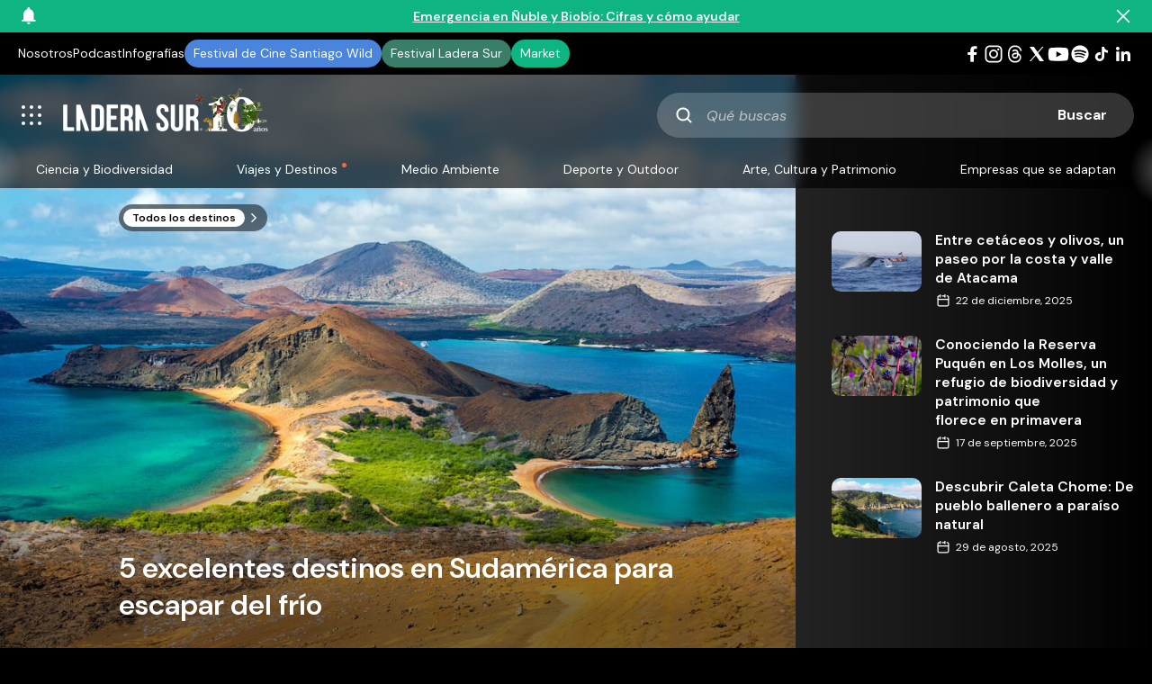

--- FILE ---
content_type: text/html; charset=UTF-8
request_url: https://laderasur.com/destino/5-excelentes-destinos-en-sudamerica-para-escapar-del-frio/?source=destino-page&widget=related-destino&item=331
body_size: 35113
content:
<!doctype html>
<html lang="es" xmlns:og="https://opengraphprotocol.org/schema/" xmlns:fb="https://www.facebook.com/2008/fbml">
  <head>
    <meta charset="UTF-8">
      <title>5 excelentes destinos en Sudamérica para escapar del frío | Ladera Sur</title>
  <meta name="keywords" content="" />
  <meta property="og:url" content="https://laderasur.com/destino/5-excelentes-destinos-en-sudamerica-para-escapar-del-frio" />
  <meta property="og:title" content="5 excelentes destinos en Sudamérica para escapar del frío | Ladera Sur" />
  <meta name="twitter:card" content="summary_large_image" />
  <meta name="twitter:site" content="@ladera_sur" />
  <meta name="twitter:title" content="5 excelentes destinos en Sudamérica para escapar del frío | Ladera Sur" />
      <meta name="description" content="En pleno otoño y con el invierno cada vez más cerca, en Ladera Sur y junto a COCHA queremos invitarlos a conocer 5 destinos perfectos para escapar del frío, que prometen excelentes panoramas a mejores precios, ya que se encuentran en temporada baja. Islas, playas paradisíacas y una gran oportunidad de observar exóticas especies salvajes son algunos de los atractivos que incluye esta lista.
" />
    <meta property="og:description" content="En pleno otoño y con el invierno cada vez más cerca, en Ladera Sur y junto a COCHA queremos invitarlos a conocer 5 destinos perfectos para escapar del frío, que prometen excelentes panoramas a mejores precios, ya que se encuentran en temporada baja. Islas, playas paradisíacas y una gran oportunidad de observar exóticas especies salvajes son algunos de los atractivos que incluye esta lista.
" />
    <meta property="twitter:description" content="En pleno otoño y con el invierno cada vez más cerca, en Ladera Sur y junto a COCHA queremos invitarlos a conocer 5 destinos perfectos para escapar del frío, que prometen excelentes panoramas a mejores precios, ya que se encuentran en temporada baja. Islas, playas paradisíacas y una gran oportunidad de observar exóticas especies salvajes son algunos de los atractivos que incluye esta lista.
" />
        <meta property="og:image" content="https://laderasur.com/wp-content/uploads/2017/05/portada-1.jpg" />
    <meta property="twitter:image" content="https://laderasur.com/wp-content/uploads/2017/05/portada-1.jpg" />
      <meta name="viewport" content="width=device-width, initial-scale=1.0">
    <meta property="fb:admins" content="" />
    <meta property="og:site_name" content="Ladera Sur" />
    <meta property="og:type" content="article" />
    <meta property="og:image:type" content="jpeg" />
    <meta property="og:image:width" content="1200" />
    <meta property="og:image:height" content="1200" />
    <meta name="google-site-verification" content="UlE5kw5iKoq6rPjXPZk4FI6V5ui5BqCzhoBcYA4Py_Q" />
    <link rel="stylesheet" type="text/css" href="https://laderasur.com/wp-content/themes/ls-theme_1.2/stylesheets/style.css">
    <link rel="icon" type="image/png" href="https://laderasur.com/wp-content/themes/ls-theme_1.2/favicon.png">
    <script async src="https://pagead2.googlesyndication.com/pagead/js/adsbygoogle.js?client=ca-pub-2278395612294778" crossorigin="anonymous"></script>

    <script type="text/javascript">
      // Microsoft Clarity
      (function(c,l,a,r,i,t,y){
        c[a]=c[a]||function(){(c[a].q=c[a].q||[]).push(arguments)};
        t=l.createElement(r);t.async=1;t.src="https://www.clarity.ms/tag/"+i;
        y=l.getElementsByTagName(r)[0];y.parentNode.insertBefore(t,y);
      })(window, document, "clarity", "script", "k27c0e8yub");
    </script>

    <!-- Meta Pixel Code -->
    <script>
    !function(f,b,e,v,n,t,s)
    {if(f.fbq)return;n=f.fbq=function(){n.callMethod?
    n.callMethod.apply(n,arguments):n.queue.push(arguments)};
    if(!f._fbq)f._fbq=n;n.push=n;n.loaded=!0;n.version='2.0';
    n.queue=[];t=b.createElement(e);t.async=!0;
    t.src=v;s=b.getElementsByTagName(e)[0];
    s.parentNode.insertBefore(t,s)}(window, document,'script',
    'https://connect.facebook.net/en_US/fbevents.js');
    fbq('init', '1892408527962540');
    fbq('track', 'PageView');
    </script>
    <noscript><img height="1" width="1" style="display:none"
    src="https://www.facebook.com/tr?id=1892408527962540&ev=PageView&noscript=1"
    /></noscript>
    <!-- End Meta Pixel Code -->

    <script async src="https://securepubads.g.doubleclick.net/tag/js/gpt.js"></script>
    <script>
      window.googletag = window.googletag || {cmd: []};
      googletag.cmd.push(function() {    
        googletag.defineSlot('/22817667950/block-featured', [336, 280], 'div-gpt-ad-1725385696441-0').addService(googletag.pubads());
        googletag.defineSlot('/22817667950/block-articulos-featured', [336, 280], 'div-gpt-ad-1725386314599-0').addService(googletag.pubads());
        googletag.defineSlot('/22817667950/block-articulos-small', [336, 280], 'div-gpt-ad-1669908407083-0').addService(googletag.pubads());
        googletag.defineSlot('/22817667950/block-destinos', [336, 280], 'div-gpt-ad-1669908407322-0').addService(googletag.pubads());
        googletag.defineSlot('/22817667950/block-destinos/block-destinos-2', [336, 280], 'div-gpt-ad-1735259040236-0').addService(googletag.pubads());
        googletag.defineSlot('/22817667950/block-destinos/block-destinos-3', [336, 280], 'div-gpt-ad-1735259196695-0').addService(googletag.pubads());
        googletag.defineSlot('/22817667950/block-eventos', [[336, 280], [300, 250]], 'div-gpt-ad-1669917570816-0').addService(googletag.pubads());
        // googletag.defineSlot('/22817667950/block-fotografias', [336, 280], 'div-gpt-ad-1669908410243-0').addService(googletag.pubads());
        googletag.defineSlot('/22817667950/block-libros', [[300, 250], [336, 280]], 'div-gpt-ad-1669918053000-0').addService(googletag.pubads());
        // googletag.defineSlot('/22817667950/block-podcast', [336, 280], 'div-gpt-ad-1669908413006-0').addService(googletag.pubads());
        // googletag.defineSlot('/22817667950/block-videos', [336, 280], 'div-gpt-ad-1669908413649-0').addService(googletag.pubads());
        googletag.defineSlot('/22817667950/single-articulos', [[336, 280], [300, 250]], 'div-gpt-ad-1669910191201-0').addService(googletag.pubads());
        googletag.defineSlot('/22817667950/single-articulos/single-articulos_mobile', [[336, 280], [300, 250]], 'div-gpt-ad-1735259956523-0').addService(googletag.pubads());
        googletag.defineSlot('/22817667950/single-columnas', [[336, 280], [300, 250]], 'div-gpt-ad-1738288724596-0').addService(googletag.pubads());
        googletag.defineSlot('/22817667950/single-columnas/single-columnas_mobile', [[336, 280], [300, 250]], 'div-gpt-ad-1738288869770-0').addService(googletag.pubads());
        googletag.defineSlot('/22817667950/single-infografias', [[336, 280], [300, 250]], 'div-gpt-ad-1738279122870-0').addService(googletag.pubads());
        googletag.defineSlot('/22817667950/single-infografias/single-infografias_mobile', [[336, 280], [300, 250]], 'div-gpt-ad-1738279283894-0').addService(googletag.pubads());
        googletag.defineSlot('/22817667950/single-destino', [[336, 280], [300, 250]], 'div-gpt-ad-1669910485030-0').addService(googletag.pubads());
        googletag.defineSlot('/22817667950/single-destino/single-destino_mobile', [[336, 280], [300, 250]], 'div-gpt-ad-1735261769045-0').addService(googletag.pubads());
        googletag.defineSlot('/22817667950/single-eventos', [[336, 280], [300, 250]], 'div-gpt-ad-1669910486631-0').addService(googletag.pubads());
        googletag.defineSlot('/22817667950/block-eventos/single-eventos_mobile', [[336, 280], [300, 250]], 'div-gpt-ad-1738285880415-0').addService(googletag.pubads());
        googletag.defineSlot('/22817667950/single-fotografia', [[336, 280], [300, 250]], 'div-gpt-ad-1669910487639-0').addService(googletag.pubads());
        googletag.defineSlot('/22817667950/single-fotografia/single-fotografia_mobile', [[336, 280], [300, 250]], 'div-gpt-ad-1735261885920-0').addService(googletag.pubads());
        googletag.defineSlot('/22817667950/single-libros', [[336, 280], [300, 250]], 'div-gpt-ad-1669910488779-0').addService(googletag.pubads());
        googletag.defineSlot('/22817667950/block-libros/single-libros_mobile', [[336, 280], [300, 250]], 'div-gpt-ad-1738282029294-0').addService(googletag.pubads());
        googletag.defineSlot('/22817667950/single-podcast', [[336, 280], [300, 250]], 'div-gpt-ad-1669910489802-0').addService(googletag.pubads());
        googletag.defineSlot('/22817667950/block-podcast/single-podcast_mobile', [[336, 280], [300, 250]], 'div-gpt-ad-1738287046905-0').addService(googletag.pubads());
        googletag.defineSlot('/22817667950/single-videos', [[336, 280], [300, 250]], 'div-gpt-ad-1669910491095-0').addService(googletag.pubads());
        googletag.defineSlot('/22817667950/single-videos/single-videos_mobile', [[300, 250], [336, 280]], 'div-gpt-ad-1735261988181-0').addService(googletag.pubads());

        googletag.pubads().enableSingleRequest();
        googletag.enableServices();
      });
    </script>
    <meta name='robots' content='max-image-preview:large' />
<link rel="alternate" type="application/rss+xml" title="Ladera Sur &raquo; Comentario 5 excelentes destinos en Sudamérica para escapar del frío del feed" href="https://laderasur.com/destino/5-excelentes-destinos-en-sudamerica-para-escapar-del-frio/feed/" />
<link rel="alternate" title="oEmbed (JSON)" type="application/json+oembed" href="https://laderasur.com/wp-json/oembed/1.0/embed?url=https%3A%2F%2Fladerasur.com%2Fdestino%2F5-excelentes-destinos-en-sudamerica-para-escapar-del-frio%2F" />
<link rel="alternate" title="oEmbed (XML)" type="text/xml+oembed" href="https://laderasur.com/wp-json/oembed/1.0/embed?url=https%3A%2F%2Fladerasur.com%2Fdestino%2F5-excelentes-destinos-en-sudamerica-para-escapar-del-frio%2F&#038;format=xml" />
<style id='wp-img-auto-sizes-contain-inline-css' type='text/css'>
img:is([sizes=auto i],[sizes^="auto," i]){contain-intrinsic-size:3000px 1500px}
/*# sourceURL=wp-img-auto-sizes-contain-inline-css */
</style>
<link rel='stylesheet' id='ts-poll-block-css-css' href='https://laderasur.com/wp-content/plugins/ts-poll_pro/admin/css/block.css?ver=6.9' type='text/css' media='all' />
<style id='wp-block-library-inline-css' type='text/css'>
:root{--wp-block-synced-color:#7a00df;--wp-block-synced-color--rgb:122,0,223;--wp-bound-block-color:var(--wp-block-synced-color);--wp-editor-canvas-background:#ddd;--wp-admin-theme-color:#007cba;--wp-admin-theme-color--rgb:0,124,186;--wp-admin-theme-color-darker-10:#006ba1;--wp-admin-theme-color-darker-10--rgb:0,107,160.5;--wp-admin-theme-color-darker-20:#005a87;--wp-admin-theme-color-darker-20--rgb:0,90,135;--wp-admin-border-width-focus:2px}@media (min-resolution:192dpi){:root{--wp-admin-border-width-focus:1.5px}}.wp-element-button{cursor:pointer}:root .has-very-light-gray-background-color{background-color:#eee}:root .has-very-dark-gray-background-color{background-color:#313131}:root .has-very-light-gray-color{color:#eee}:root .has-very-dark-gray-color{color:#313131}:root .has-vivid-green-cyan-to-vivid-cyan-blue-gradient-background{background:linear-gradient(135deg,#00d084,#0693e3)}:root .has-purple-crush-gradient-background{background:linear-gradient(135deg,#34e2e4,#4721fb 50%,#ab1dfe)}:root .has-hazy-dawn-gradient-background{background:linear-gradient(135deg,#faaca8,#dad0ec)}:root .has-subdued-olive-gradient-background{background:linear-gradient(135deg,#fafae1,#67a671)}:root .has-atomic-cream-gradient-background{background:linear-gradient(135deg,#fdd79a,#004a59)}:root .has-nightshade-gradient-background{background:linear-gradient(135deg,#330968,#31cdcf)}:root .has-midnight-gradient-background{background:linear-gradient(135deg,#020381,#2874fc)}:root{--wp--preset--font-size--normal:16px;--wp--preset--font-size--huge:42px}.has-regular-font-size{font-size:1em}.has-larger-font-size{font-size:2.625em}.has-normal-font-size{font-size:var(--wp--preset--font-size--normal)}.has-huge-font-size{font-size:var(--wp--preset--font-size--huge)}.has-text-align-center{text-align:center}.has-text-align-left{text-align:left}.has-text-align-right{text-align:right}.has-fit-text{white-space:nowrap!important}#end-resizable-editor-section{display:none}.aligncenter{clear:both}.items-justified-left{justify-content:flex-start}.items-justified-center{justify-content:center}.items-justified-right{justify-content:flex-end}.items-justified-space-between{justify-content:space-between}.screen-reader-text{border:0;clip-path:inset(50%);height:1px;margin:-1px;overflow:hidden;padding:0;position:absolute;width:1px;word-wrap:normal!important}.screen-reader-text:focus{background-color:#ddd;clip-path:none;color:#444;display:block;font-size:1em;height:auto;left:5px;line-height:normal;padding:15px 23px 14px;text-decoration:none;top:5px;width:auto;z-index:100000}html :where(.has-border-color){border-style:solid}html :where([style*=border-top-color]){border-top-style:solid}html :where([style*=border-right-color]){border-right-style:solid}html :where([style*=border-bottom-color]){border-bottom-style:solid}html :where([style*=border-left-color]){border-left-style:solid}html :where([style*=border-width]){border-style:solid}html :where([style*=border-top-width]){border-top-style:solid}html :where([style*=border-right-width]){border-right-style:solid}html :where([style*=border-bottom-width]){border-bottom-style:solid}html :where([style*=border-left-width]){border-left-style:solid}html :where(img[class*=wp-image-]){height:auto;max-width:100%}:where(figure){margin:0 0 1em}html :where(.is-position-sticky){--wp-admin--admin-bar--position-offset:var(--wp-admin--admin-bar--height,0px)}@media screen and (max-width:600px){html :where(.is-position-sticky){--wp-admin--admin-bar--position-offset:0px}}

/*# sourceURL=wp-block-library-inline-css */
</style><style id='global-styles-inline-css' type='text/css'>
:root{--wp--preset--aspect-ratio--square: 1;--wp--preset--aspect-ratio--4-3: 4/3;--wp--preset--aspect-ratio--3-4: 3/4;--wp--preset--aspect-ratio--3-2: 3/2;--wp--preset--aspect-ratio--2-3: 2/3;--wp--preset--aspect-ratio--16-9: 16/9;--wp--preset--aspect-ratio--9-16: 9/16;--wp--preset--color--black: #000000;--wp--preset--color--cyan-bluish-gray: #abb8c3;--wp--preset--color--white: #ffffff;--wp--preset--color--pale-pink: #f78da7;--wp--preset--color--vivid-red: #cf2e2e;--wp--preset--color--luminous-vivid-orange: #ff6900;--wp--preset--color--luminous-vivid-amber: #fcb900;--wp--preset--color--light-green-cyan: #7bdcb5;--wp--preset--color--vivid-green-cyan: #00d084;--wp--preset--color--pale-cyan-blue: #8ed1fc;--wp--preset--color--vivid-cyan-blue: #0693e3;--wp--preset--color--vivid-purple: #9b51e0;--wp--preset--gradient--vivid-cyan-blue-to-vivid-purple: linear-gradient(135deg,rgb(6,147,227) 0%,rgb(155,81,224) 100%);--wp--preset--gradient--light-green-cyan-to-vivid-green-cyan: linear-gradient(135deg,rgb(122,220,180) 0%,rgb(0,208,130) 100%);--wp--preset--gradient--luminous-vivid-amber-to-luminous-vivid-orange: linear-gradient(135deg,rgb(252,185,0) 0%,rgb(255,105,0) 100%);--wp--preset--gradient--luminous-vivid-orange-to-vivid-red: linear-gradient(135deg,rgb(255,105,0) 0%,rgb(207,46,46) 100%);--wp--preset--gradient--very-light-gray-to-cyan-bluish-gray: linear-gradient(135deg,rgb(238,238,238) 0%,rgb(169,184,195) 100%);--wp--preset--gradient--cool-to-warm-spectrum: linear-gradient(135deg,rgb(74,234,220) 0%,rgb(151,120,209) 20%,rgb(207,42,186) 40%,rgb(238,44,130) 60%,rgb(251,105,98) 80%,rgb(254,248,76) 100%);--wp--preset--gradient--blush-light-purple: linear-gradient(135deg,rgb(255,206,236) 0%,rgb(152,150,240) 100%);--wp--preset--gradient--blush-bordeaux: linear-gradient(135deg,rgb(254,205,165) 0%,rgb(254,45,45) 50%,rgb(107,0,62) 100%);--wp--preset--gradient--luminous-dusk: linear-gradient(135deg,rgb(255,203,112) 0%,rgb(199,81,192) 50%,rgb(65,88,208) 100%);--wp--preset--gradient--pale-ocean: linear-gradient(135deg,rgb(255,245,203) 0%,rgb(182,227,212) 50%,rgb(51,167,181) 100%);--wp--preset--gradient--electric-grass: linear-gradient(135deg,rgb(202,248,128) 0%,rgb(113,206,126) 100%);--wp--preset--gradient--midnight: linear-gradient(135deg,rgb(2,3,129) 0%,rgb(40,116,252) 100%);--wp--preset--font-size--small: 13px;--wp--preset--font-size--medium: 20px;--wp--preset--font-size--large: 36px;--wp--preset--font-size--x-large: 42px;--wp--preset--spacing--20: 0.44rem;--wp--preset--spacing--30: 0.67rem;--wp--preset--spacing--40: 1rem;--wp--preset--spacing--50: 1.5rem;--wp--preset--spacing--60: 2.25rem;--wp--preset--spacing--70: 3.38rem;--wp--preset--spacing--80: 5.06rem;--wp--preset--shadow--natural: 6px 6px 9px rgba(0, 0, 0, 0.2);--wp--preset--shadow--deep: 12px 12px 50px rgba(0, 0, 0, 0.4);--wp--preset--shadow--sharp: 6px 6px 0px rgba(0, 0, 0, 0.2);--wp--preset--shadow--outlined: 6px 6px 0px -3px rgb(255, 255, 255), 6px 6px rgb(0, 0, 0);--wp--preset--shadow--crisp: 6px 6px 0px rgb(0, 0, 0);}:where(.is-layout-flex){gap: 0.5em;}:where(.is-layout-grid){gap: 0.5em;}body .is-layout-flex{display: flex;}.is-layout-flex{flex-wrap: wrap;align-items: center;}.is-layout-flex > :is(*, div){margin: 0;}body .is-layout-grid{display: grid;}.is-layout-grid > :is(*, div){margin: 0;}:where(.wp-block-columns.is-layout-flex){gap: 2em;}:where(.wp-block-columns.is-layout-grid){gap: 2em;}:where(.wp-block-post-template.is-layout-flex){gap: 1.25em;}:where(.wp-block-post-template.is-layout-grid){gap: 1.25em;}.has-black-color{color: var(--wp--preset--color--black) !important;}.has-cyan-bluish-gray-color{color: var(--wp--preset--color--cyan-bluish-gray) !important;}.has-white-color{color: var(--wp--preset--color--white) !important;}.has-pale-pink-color{color: var(--wp--preset--color--pale-pink) !important;}.has-vivid-red-color{color: var(--wp--preset--color--vivid-red) !important;}.has-luminous-vivid-orange-color{color: var(--wp--preset--color--luminous-vivid-orange) !important;}.has-luminous-vivid-amber-color{color: var(--wp--preset--color--luminous-vivid-amber) !important;}.has-light-green-cyan-color{color: var(--wp--preset--color--light-green-cyan) !important;}.has-vivid-green-cyan-color{color: var(--wp--preset--color--vivid-green-cyan) !important;}.has-pale-cyan-blue-color{color: var(--wp--preset--color--pale-cyan-blue) !important;}.has-vivid-cyan-blue-color{color: var(--wp--preset--color--vivid-cyan-blue) !important;}.has-vivid-purple-color{color: var(--wp--preset--color--vivid-purple) !important;}.has-black-background-color{background-color: var(--wp--preset--color--black) !important;}.has-cyan-bluish-gray-background-color{background-color: var(--wp--preset--color--cyan-bluish-gray) !important;}.has-white-background-color{background-color: var(--wp--preset--color--white) !important;}.has-pale-pink-background-color{background-color: var(--wp--preset--color--pale-pink) !important;}.has-vivid-red-background-color{background-color: var(--wp--preset--color--vivid-red) !important;}.has-luminous-vivid-orange-background-color{background-color: var(--wp--preset--color--luminous-vivid-orange) !important;}.has-luminous-vivid-amber-background-color{background-color: var(--wp--preset--color--luminous-vivid-amber) !important;}.has-light-green-cyan-background-color{background-color: var(--wp--preset--color--light-green-cyan) !important;}.has-vivid-green-cyan-background-color{background-color: var(--wp--preset--color--vivid-green-cyan) !important;}.has-pale-cyan-blue-background-color{background-color: var(--wp--preset--color--pale-cyan-blue) !important;}.has-vivid-cyan-blue-background-color{background-color: var(--wp--preset--color--vivid-cyan-blue) !important;}.has-vivid-purple-background-color{background-color: var(--wp--preset--color--vivid-purple) !important;}.has-black-border-color{border-color: var(--wp--preset--color--black) !important;}.has-cyan-bluish-gray-border-color{border-color: var(--wp--preset--color--cyan-bluish-gray) !important;}.has-white-border-color{border-color: var(--wp--preset--color--white) !important;}.has-pale-pink-border-color{border-color: var(--wp--preset--color--pale-pink) !important;}.has-vivid-red-border-color{border-color: var(--wp--preset--color--vivid-red) !important;}.has-luminous-vivid-orange-border-color{border-color: var(--wp--preset--color--luminous-vivid-orange) !important;}.has-luminous-vivid-amber-border-color{border-color: var(--wp--preset--color--luminous-vivid-amber) !important;}.has-light-green-cyan-border-color{border-color: var(--wp--preset--color--light-green-cyan) !important;}.has-vivid-green-cyan-border-color{border-color: var(--wp--preset--color--vivid-green-cyan) !important;}.has-pale-cyan-blue-border-color{border-color: var(--wp--preset--color--pale-cyan-blue) !important;}.has-vivid-cyan-blue-border-color{border-color: var(--wp--preset--color--vivid-cyan-blue) !important;}.has-vivid-purple-border-color{border-color: var(--wp--preset--color--vivid-purple) !important;}.has-vivid-cyan-blue-to-vivid-purple-gradient-background{background: var(--wp--preset--gradient--vivid-cyan-blue-to-vivid-purple) !important;}.has-light-green-cyan-to-vivid-green-cyan-gradient-background{background: var(--wp--preset--gradient--light-green-cyan-to-vivid-green-cyan) !important;}.has-luminous-vivid-amber-to-luminous-vivid-orange-gradient-background{background: var(--wp--preset--gradient--luminous-vivid-amber-to-luminous-vivid-orange) !important;}.has-luminous-vivid-orange-to-vivid-red-gradient-background{background: var(--wp--preset--gradient--luminous-vivid-orange-to-vivid-red) !important;}.has-very-light-gray-to-cyan-bluish-gray-gradient-background{background: var(--wp--preset--gradient--very-light-gray-to-cyan-bluish-gray) !important;}.has-cool-to-warm-spectrum-gradient-background{background: var(--wp--preset--gradient--cool-to-warm-spectrum) !important;}.has-blush-light-purple-gradient-background{background: var(--wp--preset--gradient--blush-light-purple) !important;}.has-blush-bordeaux-gradient-background{background: var(--wp--preset--gradient--blush-bordeaux) !important;}.has-luminous-dusk-gradient-background{background: var(--wp--preset--gradient--luminous-dusk) !important;}.has-pale-ocean-gradient-background{background: var(--wp--preset--gradient--pale-ocean) !important;}.has-electric-grass-gradient-background{background: var(--wp--preset--gradient--electric-grass) !important;}.has-midnight-gradient-background{background: var(--wp--preset--gradient--midnight) !important;}.has-small-font-size{font-size: var(--wp--preset--font-size--small) !important;}.has-medium-font-size{font-size: var(--wp--preset--font-size--medium) !important;}.has-large-font-size{font-size: var(--wp--preset--font-size--large) !important;}.has-x-large-font-size{font-size: var(--wp--preset--font-size--x-large) !important;}
/*# sourceURL=global-styles-inline-css */
</style>

<style id='classic-theme-styles-inline-css' type='text/css'>
/*! This file is auto-generated */
.wp-block-button__link{color:#fff;background-color:#32373c;border-radius:9999px;box-shadow:none;text-decoration:none;padding:calc(.667em + 2px) calc(1.333em + 2px);font-size:1.125em}.wp-block-file__button{background:#32373c;color:#fff;text-decoration:none}
/*# sourceURL=/wp-includes/css/classic-themes.min.css */
</style>
<link rel='stylesheet' id='contact-form-7-css' href='https://laderasur.com/wp-content/plugins/contact-form-7/includes/css/styles.css?ver=6.1.4' type='text/css' media='all' />
<link rel='stylesheet' id='lbwps-styles-css' href='https://laderasur.com/wp-content/plugins/lightbox-photoswipe/assets/ps4/styles/classic-solid.css?ver=5.8.1' type='text/css' media='all' />
<link rel='stylesheet' id='TS_Poll_public_css-css' href='https://laderasur.com/wp-content/plugins/ts-poll_pro/public/css/ts_poll-public.css?ver=11.0.0' type='text/css' media='all' />
<link rel='stylesheet' id='ts_poll_fonts-css' href='https://laderasur.com/wp-content/plugins/ts-poll_pro/fonts/ts_poll-fonts.css?ver=11.0.0' type='text/css' media='all' />
<script type="text/javascript" src="https://laderasur.com/wp-content/plugins/360-image/dist/aframe-v1.0.4.min.js?ver=6.9" id="algori_360_image-cgb-a-frame-js-js"></script>
<script type="text/javascript" src="https://laderasur.com/wp-content/plugins/ts-poll_pro/public/js/vue.js?ver=11.0.0" id="ts_poll_vue_js-js"></script>
<script type="text/javascript" src="https://laderasur.com/wp-includes/js/jquery/jquery.min.js?ver=3.7.1" id="jquery-core-js"></script>
<script type="text/javascript" src="https://laderasur.com/wp-includes/js/jquery/jquery-migrate.min.js?ver=3.4.1" id="jquery-migrate-js"></script>
<script type="text/javascript" src="https://laderasur.com/wp-content/plugins/ts-poll_pro/public/js/ts_poll-public.js?ver=11.0.0" id="TS_Poll-js"></script>
<link rel="https://api.w.org/" href="https://laderasur.com/wp-json/" /><link rel="alternate" title="JSON" type="application/json" href="https://laderasur.com/wp-json/wp/v2/destino/5453" /><link rel="EditURI" type="application/rsd+xml" title="RSD" href="https://laderasur.com/xmlrpc.php?rsd" />
<meta name="generator" content="WordPress 6.9" />
<link rel="canonical" href="https://laderasur.com/destino/5-excelentes-destinos-en-sudamerica-para-escapar-del-frio/" />
<link rel='shortlink' href='https://laderasur.com/?p=5453' />
		<style>
			.algolia-search-highlight {
				background-color: #fffbcc;
				border-radius: 2px;
				font-style: normal;
			}
		</style>
		<noscript><style>.lazyload[data-src]{display:none !important;}</style></noscript><style>.lazyload{background-image:none !important;}.lazyload:before{background-image:none !important;}</style>  <link rel='stylesheet' id='leaflet-css' href='https://laderasur.com/wp-content/plugins/acf-openstreetmap-field/assets/css/acf-osm-leaflet.css?ver=1.6.1' type='text/css' media='all' />
</head>

  <body class="wp-singular destino-template-default single single-destino postid-5453 single-format-standard wp-theme-ls-theme_12">
    <!-- Google tag (gtag.js) -->
<script async src="https://www.googletagmanager.com/gtag/js?id=G-EKHPL7YJBR"></script>
<script>
  window.dataLayer = window.dataLayer || [];
  function gtag(){dataLayer.push(arguments);}
  gtag('js', new Date());

  gtag('config', 'G-EKHPL7YJBR');
</script>
          <div id="alert-top-message" class="alert-top-message">
      <div class="alert-top-message-icon"></div>
      <a class="alert-top-link" href="https://laderasur.com/articulo/emergencia-en-nuble-y-biobio-las-lamentables-cifras-de-los-incendios-en-el-sur-de-chile-y-como-ayudar/">
        <span class="alert-top-desktop">Emergencia en Ñuble y Biobío: Cifras y cómo ayudar</span>
        <span class="alert-top-mobile">Emergencia en Ñuble y Biobío: Cifras y cómo ayudar</span>
      </a>
      <div id="alert-top-message-close" class="alert-top-message-close"></div>
    </div>
    <script src="https://laderasur.com/wp-content/themes/ls-theme_1.2/js/alert-top-message.js"></script>
  
    <nav class="top-header">
      <ul id="menu-menu-superior" class="top-menu"><li id="menu-item-120998" class="menu-item menu-item-type-post_type menu-item-object-page menu-item-120998"><a href="https://laderasur.com/sobre-ls/">Nosotros</a></li>
<li id="menu-item-122725" class="menu-item menu-item-type-post_type_archive menu-item-object-podcast menu-item-122725"><a href="https://laderasur.com/podcast/">Podcast</a></li>
<li id="menu-item-115525" class="menu-item menu-item-type-post_type menu-item-object-page menu-item-115525"><a href="https://laderasur.com/infografias/">Infografías</a></li>
<li id="menu-item-82539" class="menu-item-btn festival-stgo-wild menu-item menu-item-type-custom menu-item-object-custom menu-item-82539"><a target="_blank" href="http://santiagowild.com/">Festival de Cine Santiago Wild</a></li>
<li id="menu-item-90904" class="menu-item-btn festival-ls menu-item menu-item-type-custom menu-item-object-custom menu-item-90904"><a target="_blank" href="https://festivalladerasur.com/">Festival Ladera Sur</a></li>
<li id="menu-item-82537" class="menu-item-btn market menu-item menu-item-type-custom menu-item-object-custom menu-item-82537"><a target="_blank" href="https://market.laderasur.com">Market</a></li>
</ul>      <ul id="menu-menu-social" class="menu-social"><li class="social-item"><a class="social-link social-link--facebook" href="https://www.facebook.com/LaderaSurOficial/" target="_blank" rel="noreferrer"></a></li><li class="social-item"><a class="social-link social-link--instagram" href="https://www.instagram.com/laderasur/" target="_blank" rel="noreferrer"></a></li><li class="social-item"><a class="social-link social-link--threads" href="https://www.threads.net/@laderasur" target="_blank" rel="noreferrer"></a></li><li class="social-item"><a class="social-link social-link--twitter" href="https://twitter.com/ladera_sur" target="_blank" rel="noreferrer"></a></li><li class="social-item"><a class="social-link social-link--youtube" href="https://www.youtube.com/channel/UCQ-gQTzv3XhoFdVnrdJXAdg" target="_blank" rel="noreferrer"></a></li><li class="social-item"><a class="social-link social-link--spotify" href="https://open.spotify.com/user/laderasur" target="_blank" rel="noreferrer"></a></li><li class="social-item"><a class="social-link social-link--tiktok" href="https://www.tiktok.com/@laderasur" target="_blank" rel="noreferrer"></a></li><li class="social-item"><a class="social-link social-link--linkedin" href="https://www.linkedin.com/company/laderasur/mycompany/" target="_blank" rel="noreferrer"></a></li></ul>    </nav>

    <header id="header" class="header topLink-show">
      <div class="menu-logo">
        <nav class="mobile-menu">
          <button id="mobile-menu-btn" class="mobile-menu-btn"></button>
        </nav>
        <a class="logo-link" href="https://laderasur.com/" title="Ladera Sur" rel="home">
          <img class="logo-ladera-sur lazyload" src="[data-uri]" height="70" width="230" alt="Ladera Sur, 10 años" data-src="https://laderasur.com/wp-content/themes/ls-theme_1.2/images/logo-ladera-sur-10-anos.png" decoding="async" data-eio-rwidth="460" data-eio-rheight="140" /><noscript><img class="logo-ladera-sur" src="https://laderasur.com/wp-content/themes/ls-theme_1.2/images/logo-ladera-sur-10-anos.png" height="70" width="230" alt="Ladera Sur, 10 años" data-eio="l" /></noscript>
          <!--?php include("images/logo-ladera-sur-2024.svg") ?-->
        </a>
      </div>
      <div id="mobile-search-btn" class="mobile-search-btn"></div>
      <div id="search-container" class="search-form">
        <form role="search" method="get" id="searchform" class="searchform clearfix" action="https://laderasur.com/">
  <label class="screen-reader-text" for="s">Qué buscas</label>
  <input id="s" class="searchform-input" type="text" value="" name="s" placeholder="Qué buscas" />
  <input class="searchform-submit" type="submit" id="searchsubmit" value="Buscar" />
</form>      </div>
    </header>

    <nav class="menu-categories">
      <div class="main-menu-container">
        <button class="nav-arrow left-arrow" aria-label="Anterior" style="display: none;"></button>
        <ul id="menu-menu-principal" class="menu-header"><li id="menu-item-82522" class="menu-item menu-item-type-taxonomy menu-item-object-category menu-item-82522"><a href="https://laderasur.com/category/ciencia-y-biodiversidad/">Ciencia y Biodiversidad</a></li>
<li id="menu-item-82525" class="featured menu-item menu-item-type-taxonomy menu-item-object-category current-destino-ancestor current-menu-parent current-destino-parent menu-item-82525"><a href="https://laderasur.com/category/viajes-y-destinos/">Viajes y Destinos</a></li>
<li id="menu-item-82524" class="menu-item menu-item-type-taxonomy menu-item-object-category current-destino-ancestor current-menu-parent current-destino-parent menu-item-82524"><a href="https://laderasur.com/category/medioambiente/">Medio Ambiente</a></li>
<li id="menu-item-82523" class="menu-item menu-item-type-taxonomy menu-item-object-category menu-item-82523"><a href="https://laderasur.com/category/deporte-y-outdoor/">Deporte y Outdoor</a></li>
<li id="menu-item-82521" class="menu-item menu-item-type-taxonomy menu-item-object-category menu-item-82521"><a href="https://laderasur.com/category/arte-cultura-y-patrimonio/">Arte, Cultura y Patrimonio</a></li>
<li id="menu-item-116014" class="menu-item menu-item-type-post_type menu-item-object-page menu-item-116014"><a href="https://laderasur.com/empresas-que-se-adaptan/">Empresas que se adaptan</a></li>
</ul>        <button class="nav-arrow right-arrow" aria-label="Siguiente" style="display: block;"></button>
      </div>
    </nav>

    <div id="mobile-menu-box" class="mobile-menu-box">
      <div class="mobile-menu-display">
        <div class="mobile-menu-item">
          <h2 class="title-h3">Ecosistema Ladera Sur</h2>
          <ul class="ecosistema-list">
            <li class="ecosistema-item">
              <a class="ecosistema-link" href="https://laderasur.com/" rel="home">
                <img class="ecosistema-img lazyload" src="[data-uri]" alt="Ladera Sur" height="70" width="70" data-src="https://laderasur.com/wp-content/themes/ls-theme_1.2/images/ecosistema/icon-ladera-sur.png" decoding="async" data-eio-rwidth="140" data-eio-rheight="141" /><noscript><img class="ecosistema-img" src="https://laderasur.com/wp-content/themes/ls-theme_1.2/images/ecosistema/icon-ladera-sur.png" alt="Ladera Sur" height="70" width="70" data-eio="l" /></noscript>
                <span>Ladera Sur</span>
              </a>
            </li>
            <li class="ecosistema-item">
              <a class="ecosistema-link" href="https://festivalladerasur.com/" target="_blank">
                <img class="ecosistema-img lazyload" src="[data-uri]" alt="Festival Ladera Sur" height="70" width="70" data-src="https://laderasur.com/wp-content/themes/ls-theme_1.2/images/ecosistema/icon-festival-ladera-sur.png" decoding="async" data-eio-rwidth="140" data-eio-rheight="141" /><noscript><img class="ecosistema-img" src="https://laderasur.com/wp-content/themes/ls-theme_1.2/images/ecosistema/icon-festival-ladera-sur.png" alt="Festival Ladera Sur" height="70" width="70" data-eio="l" /></noscript>
                <span>Festival Ladera Sur</span>
              </a>
            </li>
            <li class="ecosistema-item">
              <a class="ecosistema-link" href="https://santiagowild.com/" target="_blank">
                <img class="ecosistema-img lazyload" src="[data-uri]" alt="Santiago Wild" height="70" width="70" data-src="https://laderasur.com/wp-content/themes/ls-theme_1.2/images/ecosistema/icon-santiago-wild.png" decoding="async" data-eio-rwidth="140" data-eio-rheight="141" /><noscript><img class="ecosistema-img" src="https://laderasur.com/wp-content/themes/ls-theme_1.2/images/ecosistema/icon-santiago-wild.png" alt="Santiago Wild" height="70" width="70" data-eio="l" /></noscript>
                <span>Santiago Wild</span>
              </a>
            </li>
            <li class="ecosistema-item">
              <a class="ecosistema-link" href="https://market.laderasur.com/" target="_blank">
                <img class="ecosistema-img lazyload" src="[data-uri]" alt="Market" height="70" width="70" data-src="https://laderasur.com/wp-content/themes/ls-theme_1.2/images/ecosistema/icon-market.png" decoding="async" data-eio-rwidth="140" data-eio-rheight="141" /><noscript><img class="ecosistema-img" src="https://laderasur.com/wp-content/themes/ls-theme_1.2/images/ecosistema/icon-market.png" alt="Market" height="70" width="70" data-eio="l" /></noscript>
                <span>Market</span>
              </a>
            </li>
          </ul>
        </div>
        <div class="mobile-menu-item">
          <h2 class="title-h3">Accesos directos</h2>
          <ul id="menu-menu-accesos-directos" class="menu-accesos-directos"><li id="menu-item-122720" class="menu-item menu-item-type-post_type menu-item-object-page menu-item-122720"><a href="https://laderasur.com/sobre-ls/">Nosotros</a></li>
<li id="menu-item-122721" class="menu-item menu-item-type-post_type menu-item-object-page menu-item-122721"><a href="https://laderasur.com/contacto/">Contacto</a></li>
<li id="menu-item-123402" class="menu-item menu-item-type-post_type menu-item-object-page menu-item-123402"><a href="https://laderasur.com/publica-con-nosotros/">Publica con Nosotros</a></li>
<li id="menu-item-123403" class="menu-item menu-item-type-post_type menu-item-object-page menu-item-123403"><a href="https://laderasur.com/nuestros-servicios/">Publicidad</a></li>
</ul>        </div>
        <div class="mobile-menu-item">
          <h2 class="title-h3">Tipos de contenido</h2>
          <ul id="menu-menu-secciones" class="menu-modal"><li id="menu-item-82536" class="menu-item menu-item-type-post_type menu-item-object-page menu-item-82536"><a href="https://laderasur.com/articulos-2/">Artículos</a></li>
<li id="menu-item-82534" class="menu-item menu-item-type-post_type menu-item-object-page menu-item-82534"><a href="https://laderasur.com/charlas-y-eventos/">Eventos</a></li>
<li id="menu-item-120522" class="menu-item menu-item-type-post_type menu-item-object-page menu-item-120522"><a href="https://laderasur.com/columnas/">Columnas de opinión</a></li>
<li id="menu-item-82535" class="menu-item menu-item-type-post_type menu-item-object-page menu-item-82535"><a href="https://laderasur.com/fotografias/">Fotografía</a></li>
<li id="menu-item-98404" class="menu-item menu-item-type-post_type menu-item-object-page menu-item-98404"><a href="https://laderasur.com/infografias/">Infografías</a></li>
<li id="menu-item-82532" class="menu-item menu-item-type-post_type menu-item-object-page menu-item-82532"><a href="https://laderasur.com/libros/">Libros</a></li>
<li id="menu-item-83120" class="menu-item menu-item-type-post_type_archive menu-item-object-podcast menu-item-83120"><a href="https://laderasur.com/podcast/">Podcasts</a></li>
<li id="menu-item-82533" class="menu-item menu-item-type-post_type menu-item-object-page menu-item-82533"><a href="https://laderasur.com/ladera-sur-tv/">Videos</a></li>
<li id="menu-item-124385" class="menu-item menu-item-type-post_type menu-item-object-page menu-item-124385"><a href="https://laderasur.com/todo-el-feed/">Explorar todo el contenido</a></li>
</ul>        </div>
        <div class="mobile-menu-item">
          <h2 class="title-h3">Temas</h2>
          <ul id="menu-menu-principal-1" class="menu-modal"><li class="menu-item menu-item-type-taxonomy menu-item-object-category menu-item-82522"><a href="https://laderasur.com/category/ciencia-y-biodiversidad/">Ciencia y Biodiversidad</a></li>
<li class="featured menu-item menu-item-type-taxonomy menu-item-object-category current-destino-ancestor current-menu-parent current-destino-parent menu-item-82525"><a href="https://laderasur.com/category/viajes-y-destinos/">Viajes y Destinos</a></li>
<li class="menu-item menu-item-type-taxonomy menu-item-object-category current-destino-ancestor current-menu-parent current-destino-parent menu-item-82524"><a href="https://laderasur.com/category/medioambiente/">Medio Ambiente</a></li>
<li class="menu-item menu-item-type-taxonomy menu-item-object-category menu-item-82523"><a href="https://laderasur.com/category/deporte-y-outdoor/">Deporte y Outdoor</a></li>
<li class="menu-item menu-item-type-taxonomy menu-item-object-category menu-item-82521"><a href="https://laderasur.com/category/arte-cultura-y-patrimonio/">Arte, Cultura y Patrimonio</a></li>
<li class="menu-item menu-item-type-post_type menu-item-object-page menu-item-116014"><a href="https://laderasur.com/empresas-que-se-adaptan/">Empresas que se adaptan</a></li>
</ul>        </div>
        <div class="mobile-menu-item">
          <h2 class="title-h3">Síguenos en redes sociales</h2>
          <ul id="menu-menu-social-1" class="menu-social"><li class="social-item"><a class="social-link social-link--facebook" href="https://www.facebook.com/LaderaSurOficial/" target="_blank" rel="noreferrer"></a></li><li class="social-item"><a class="social-link social-link--instagram" href="https://www.instagram.com/laderasur/" target="_blank" rel="noreferrer"></a></li><li class="social-item"><a class="social-link social-link--threads" href="https://www.threads.net/@laderasur" target="_blank" rel="noreferrer"></a></li><li class="social-item"><a class="social-link social-link--twitter" href="https://twitter.com/ladera_sur" target="_blank" rel="noreferrer"></a></li><li class="social-item"><a class="social-link social-link--youtube" href="https://www.youtube.com/channel/UCQ-gQTzv3XhoFdVnrdJXAdg" target="_blank" rel="noreferrer"></a></li><li class="social-item"><a class="social-link social-link--spotify" href="https://open.spotify.com/user/laderasur" target="_blank" rel="noreferrer"></a></li><li class="social-item"><a class="social-link social-link--tiktok" href="https://www.tiktok.com/@laderasur" target="_blank" rel="noreferrer"></a></li><li class="social-item"><a class="social-link social-link--linkedin" href="https://www.linkedin.com/company/laderasur/mycompany/" target="_blank" rel="noreferrer"></a></li></ul>        </div>
      </div>
    </div>

    <div id="newsletter-modal" class="newsletter-modal">
      <div class="newsletter-modal-display">
        <h2 class="mb-20">No dejes de leer Ladera Sur desde tu correo</h2>
        <p class="text--bajada">Sabemos que puedes olvidar entrar a revisar nuestro sitio periódicamente, pero siempre puedes mantenerte al día desde tu email, suscríbete.</p>
        <form class="newsletter-form" action="//laderasur.us12.list-manage.com/subscribe/post?u=62c0eecc541e2acf4d2b88256&amp;id=83197827c4&amp;f_id=00c1c2e1f0" method="post" id="mc-embedded-subscribe-form" name="mc-embedded-subscribe-form" class="validate" target="_self" novalidate="">
  <input type="text" class="newsletter-input newsletter-input-50 newsletter-input-50--left" placeholder="Nombre" />
  <input type="text" class="newsletter-input newsletter-input-50 newsletter-input-50--right" placeholder="Apellido" />
  <input type="email" name="EMAIL" class="newsletter-input" placeholder="Email" />
  <input type="checkbox" value="16" name="group[6817][16]" id="mce-group[6817]-6817-0" checked class="newsletter-hidden-checkbox" >
  <div hidden="true">
    <input type="hidden" name="tags" value="37">
  </div>
  <!-- real people should not fill this in and expect good things - do not remove this or risk form bot signups-->
  <div style="position: absolute; left: -5000px;" aria-hidden="true"><input type="text" name="b_62c0eecc541e2acf4d2b88256_83197827c4" tabindex="-1" value=""></div>
  <input type="submit" class="newsletter-submit" value="Quiero recibir el newsletter" />
</form>      </div>
    </div>
  <article class="single-article">
    <section class="single-content">

      <div class="header-article">
        <figure class="header-figure">
          <img width="1200" height="801" src="https://laderasur.com/wp-content/uploads/2017/05/portada-1.jpg" class="header-img wp-post-image" alt="5 excelentes destinos en Sudamérica para escapar del frío" decoding="async" fetchpriority="high" />        </figure>
        <div class="header-breadcrumbs">
          <div class="header-breadcrumbs-container">
  <ul class="header-breadcrumbs-list" itemscope itemtype="https://schema.org/BreadcrumbList">
                                                <li itemprop="itemListElement" itemscope itemtype="https://schema.org/ListItem"><a class="header-breadcrumbs-link" href="https://laderasur.com/category/viajes-y-destinos/" alt="Ir a todos los destinos" itemprop="item"><span itemprop="name"><strong>Todos los destinos</strong></span></a><meta itemprop="position" content="1" /></li>
      <li><span class="header-breadcrumbs-separator"></span></li>
            </ul>
</div>        </div>
                <div class="header-data">
                                                      <h1 class="title-h1">5 excelentes destinos en Sudamérica para escapar del frío</h1>
                    
  
        </div>
      </div>

      <div class="preview-content">
        <div class="article-meta">
            <div class="meta-autores">
    Por
          <div class="meta-autor-link">          <img width="60" height="60" src="[data-uri]" class="meta-autor-img wp-post-image lazyload" alt="Equipo LS" decoding="async"   data-src="https://laderasur.com/wp-content/uploads/2018/03/Captura-de-pantalla-2015-03-05-a-las-10.33.47-60x60.png" data-srcset="https://laderasur.com/wp-content/uploads/2018/03/Captura-de-pantalla-2015-03-05-a-las-10.33.47-60x60.png 60w, https://laderasur.com/wp-content/uploads/2018/03/Captura-de-pantalla-2015-03-05-a-las-10.33.47-400x400.png 400w, https://laderasur.com/wp-content/uploads/2018/03/Captura-de-pantalla-2015-03-05-a-las-10.33.47-360x360.png 360w, https://laderasur.com/wp-content/uploads/2018/03/Captura-de-pantalla-2015-03-05-a-las-10.33.47-500x500.png 500w, https://laderasur.com/wp-content/uploads/2018/03/Captura-de-pantalla-2015-03-05-a-las-10.33.47-600x608.png 600w, https://laderasur.com/wp-content/uploads/2018/03/Captura-de-pantalla-2015-03-05-a-las-10.33.47.png 609w" data-sizes="auto" data-eio-rwidth="60" data-eio-rheight="60" /><noscript><img width="60" height="60" src="https://laderasur.com/wp-content/uploads/2018/03/Captura-de-pantalla-2015-03-05-a-las-10.33.47-60x60.png" class="meta-autor-img wp-post-image" alt="Equipo LS" decoding="async" srcset="https://laderasur.com/wp-content/uploads/2018/03/Captura-de-pantalla-2015-03-05-a-las-10.33.47-60x60.png 60w, https://laderasur.com/wp-content/uploads/2018/03/Captura-de-pantalla-2015-03-05-a-las-10.33.47-400x400.png 400w, https://laderasur.com/wp-content/uploads/2018/03/Captura-de-pantalla-2015-03-05-a-las-10.33.47-360x360.png 360w, https://laderasur.com/wp-content/uploads/2018/03/Captura-de-pantalla-2015-03-05-a-las-10.33.47-500x500.png 500w, https://laderasur.com/wp-content/uploads/2018/03/Captura-de-pantalla-2015-03-05-a-las-10.33.47-600x608.png 600w, https://laderasur.com/wp-content/uploads/2018/03/Captura-de-pantalla-2015-03-05-a-las-10.33.47.png 609w" sizes="(max-width: 60px) 100vw, 60px" data-eio="l" /></noscript>          <strong class="meta-autor">Equipo LS</strong>
        </div>                </div>
          <div class="article-meta-data">
  <div class="meta-date">9 de mayo, 2017</div>
  <div>·</div>
  <div class="meta-readtime">Tiempo de lectura: 5 minutos</div>
</div>        </div>
        <div class="article-excerpt">
    <p style="text-align: justify"><strong>En pleno otoño y con el invierno cada vez más cerca, en Ladera Sur y junto a COCHA queremos invitarlos a conocer 5 destinos perfectos para escapar del frío, que prometen excelentes panoramas a mejores precios, ya que se encuentran en temporada baja. Islas, playas paradisíacas y una gran oportunidad de observar exóticas especies salvajes son algunos de los atractivos que incluye esta lista.</strong></p>
  </div>                                          
                <div class="article-more-data">      <div class="single-map">
        <div class="leaflet-map" data-height="400" data-map="leaflet" data-map-lng="-44.2289441" data-map-lat="-23.1520839" data-map-zoom="11" data-map-layers="[&quot;CartoDB.Voyager&quot;]" data-map-markers="[{&quot;label&quot;:&quot;Ilha Grande, Estado de R\u00edo de Janeiro, Brasil&quot;,&quot;default_label&quot;:&quot;&quot;,&quot;lat&quot;:-23.1520839,&quot;lng&quot;:-44.228944100000035}]"></div>
      </div>
    </div>
      </div>

      
      <div class="content-separator-container">
        <div class="content-separator"></div>
      </div>

      <div id="main-content" class="main-content">
        <p style="text-align: justify;">En plena temporada de otoño y cercanos al invierno, en el hemisferio sur ya comienzan a sentirse las bajas temperaturas, las primeras lluvias y las cada vez más escasas horas de luz. Pero mientras unos ya vamos sumando capas y capas de ropa, otros vecinos latinoamericanos aún disfrutan de agradables temperaturas y viven momentos únicos dignos de conocer como la migración de especies o fiestas costumbristas.</p>
<p style="text-align: justify;">Hoy en Ladera Sur y junto a COCHA, queremos invitarlos a conocer <strong>5 destinos en Sudamérica perfectos para escapar del frío en estos meses de otoño e invierno</strong>, que prometen excelentes panoramas a mejores precios, ya que se encuentran en temporada baja.</p>
<p style="text-align: justify;">¿Cómo llegar a ellos? Te recomendamos la nueva <a href="http://www.cocha.com/vuelos?utm_source=ladera" target="_blank" rel="noopener noreferrer">página de vuelos de COCHA</a>. Si quieres aprovechar tus vacaciones al máximo, aquí podrás comparar precios y tiempo además de encontrar tu vuelo en fechas más baratas.</p>
<h3><strong>1. Ihla Grande, Brasil</strong></h3>
<div class="entryImage">
<figure class="entryImage-wrapper"><a href="https://laderasur.com/destino/5-excelentes-destinos-en-sudamerica-para-escapar-del-frio/ilha-grande-652267106/"> <img decoding="async" src="[data-uri]" alt="" data-src="https://laderasur.com/wp-content/uploads/2017/05/Ilha-grande-652267106.jpg" class="lazyload" width="760" height="428" data-eio-rwidth="760" data-eio-rheight="428"><noscript><img decoding="async" src="https://laderasur.com/wp-content/uploads/2017/05/Ilha-grande-652267106.jpg" alt="" data-eio="l"></noscript></a><figcaption class="entryImage-copy"></figcaption></figure>
</div>
<p style="text-align: justify;">Si siempre quisiste conocer esta <strong>espectacular isla frente a Río de Janeiro</strong>, otoño podría ser la época ideal para disfrutarla sin el exceso de turistas. Con lluvias menos frecuentes y temperaturas agradables que varían entre los 17ºC y 24ºC, esta isla <strong>cubierta de bosque subtropical y playas de agua turquesa</strong>, ofrece un verdadero paraíso lleno de naturaleza y libre de autos, ya que para recorrer otros atractivos cercanos como la laguna Azul o Verde (muy recomendadas) se deben tomar embarcaciones o bien, caminar dentro de la isla.</p>
<h3><strong>2. Máncora, Perú</strong></h3>
<div class="entryImage">
<figure class="entryImage-wrapper"><a href="https://laderasur.com/destino/5-excelentes-destinos-en-sudamerica-para-escapar-del-frio/mancora-istock-545581706-1/"> <img decoding="async" src="[data-uri]" alt="" data-src="https://laderasur.com/wp-content/uploads/2017/05/Máncora-iStock-545581706-1.jpg" class="lazyload" width="760" height="507" data-eio-rwidth="760" data-eio-rheight="507"><noscript><img decoding="async" src="https://laderasur.com/wp-content/uploads/2017/05/Máncora-iStock-545581706-1.jpg" alt="" data-eio="l"></noscript></a><figcaption class="entryImage-copy"></figcaption></figure>
</div>
<h3><a href="http://www.laderasur.cl/wp-content/uploads/2017/05/Máncora-iStock-545582218.jpg"><img decoding="async" class="alignnone size-full wp-image-12365 lazyload" src="[data-uri]" alt="" width="760" height="507" data-src="http://www.laderasur.cl/wp-content/uploads/2017/05/Máncora-iStock-545582218.jpg" data-eio-rwidth="760" data-eio-rheight="507"><noscript><img decoding="async" class="alignnone size-full wp-image-12365" src="http://www.laderasur.cl/wp-content/uploads/2017/05/Máncora-iStock-545582218.jpg" alt="" width="760" height="507" data-eio="l"></noscript></a></h3>
<p style="text-align: justify;">Otra excelente alternativa para disfrutar de la playa en otoño o invierno es Máncora, ya que con su clima seco-tropical con una temperatura promedio de 26ºC el sol está prácticamente asegurado durante todo el año. En invierno eso sí, las noches suelen ser más ventosas y frescas, así que asegúrate de agregar en tu maleta alguna chaqueta para las tardes. <strong>Arenas claras, aguas turquesas, buenos sitios de buceo y olas para practicar surf</strong> son algunos de los atractivos que ofrece este balneario peruano.</p>
<p style="text-align: justify;">Si vas entre mediados de <strong>julio y octubre no dejes pasar la oportunidad de ver a las ballenas jorobadas</strong> que en este período llegan a las costas de Perú desde la Antártica para dar a luz a sus crías o para reproducirse.</p>
<h3><strong>3. Galápagos, Ecuador</strong></h3>
<div class="entryImage">
<figure class="entryImage-wrapper"><a href="https://laderasur.com/destino/5-excelentes-destinos-en-sudamerica-para-escapar-del-frio/galapagos-istock-162631514-1/"> <img decoding="async" src="[data-uri]" alt="" data-src="https://laderasur.com/wp-content/uploads/2017/05/galápagos-iStock-162631514-1.jpg" class="lazyload" width="760" height="507" data-eio-rwidth="760" data-eio-rheight="507"><noscript><img decoding="async" src="https://laderasur.com/wp-content/uploads/2017/05/galápagos-iStock-162631514-1.jpg" alt="" data-eio="l"></noscript></a><figcaption class="entryImage-copy"></figcaption></figure>
</div>
<p><a href="http://www.laderasur.cl/wp-content/uploads/2017/05/galápagos-iStock-162631514.jpg"><img decoding="async" class="alignnone size-full wp-image-12358 lazyload" src="[data-uri]" alt="" width="760" height="507" data-src="http://www.laderasur.cl/wp-content/uploads/2017/05/galápagos-iStock-162631514.jpg" data-eio-rwidth="760" data-eio-rheight="507"><noscript><img decoding="async" class="alignnone size-full wp-image-12358" src="http://www.laderasur.cl/wp-content/uploads/2017/05/galápagos-iStock-162631514.jpg" alt="" width="760" height="507" data-eio="l"></noscript></a>De abril a junio en las Islas Galápagos ocurre la transición de la estación caliente a la estación seca, lo que trae una disminución de las lluvias y excelente clima. Pero más allá de eso en esta época es cuando casi todos los eventos naturales se pueden dar al mismo tiempo. <strong>Varias especies como los piqueros de patas azules o los albatros se encuentran en época de reproducción</strong> por lo que se pueden presenciar sus espectaculares cortejos, otras especies se encuentran con sus polluelos y crías recién nacidos y la disminución de las temperaturas del agua a partir de julio atrae a más animales que prefieren las corrientes frías. Además el paisaje se transforma cambiando sus colores por la ausencia de lluvia. ¡Todo un espectáculo!</p>
<h3><strong>4. Isla de Providencia, Colombia</strong></h3>
<div class="entryImage">
<figure class="entryImage-wrapper"><a href="https://laderasur.com/destino/5-excelentes-destinos-en-sudamerica-para-escapar-del-frio/isla-de-providencia-istock-182293759/"> <img decoding="async" src="[data-uri]" alt="" data-src="https://laderasur.com/wp-content/uploads/2017/05/Isla-de-providencia-iStock-182293759.jpg" class="lazyload" width="760" height="505" data-eio-rwidth="760" data-eio-rheight="505"><noscript><img decoding="async" src="https://laderasur.com/wp-content/uploads/2017/05/Isla-de-providencia-iStock-182293759.jpg" alt="" data-eio="l"></noscript></a><figcaption class="entryImage-copy"></figcaption></figure>
</div>
<p style="text-align: justify;"><strong>La conocen como “el mar de los siete colores” y es que en esta isla del mar del Caribe los manglares sobre el agua crean diferentes tonos de azules</strong>. La isla de Providencia pertenece al archipiélago de San Andrés, Providencia y Santa Catalina, Colombia, y tiene un promedio de temperaturas que varía entre los 25°C y 30°C durante todo el año. Además de aguas cristalinas excelentes para practicar buceo y tranquilas playas de arena blanca, cuenta con un puente conocido como “El puente de los enamorados” que lleva a la isla vecina de Santa Catalina. ¿Algunos imperdibles? El Parque Nacional Natural Old Providence McBean Lagoon, Crab Cay, The Peak Forestry Reserve y Divino Nino Jesus. Además a fines de junio se celebra el carnaval de la isla donde se pueden ver bailes tradicionales y rumba.</p>
<h3><strong>5. Pantanal, Brasil</strong></h3>
<div class="entryImage">
<figure class="entryImage-wrapper"><a href="https://laderasur.com/destino/5-excelentes-destinos-en-sudamerica-para-escapar-del-frio/pantanal-istock-179445368/"> <img decoding="async" src="[data-uri]" alt="" data-src="https://laderasur.com/wp-content/uploads/2017/05/Pantanal-iStock-179445368.jpg" class="lazyload" width="760" height="507" data-eio-rwidth="760" data-eio-rheight="507"><noscript><img decoding="async" src="https://laderasur.com/wp-content/uploads/2017/05/Pantanal-iStock-179445368.jpg" alt="" data-eio="l"></noscript></a><figcaption class="entryImage-copy"></figcaption></figure>
</div>
<p style="text-align: justify;">El Pantanal en Brasil es <strong>un paraíso para los amantes de la fotografía y observación de fauna salvaje.</strong> Se trata del mayor humedal del planeta y uno de los ecosistemas con la mayor biodiversidad donde destacan especies como el oso hormiguero, jaguares, anacondas y guacamayos. La mejor época para visitar el Pantanal es desde abril a octubre, cuando disminuyen las precipitaciones junto con el nivel de los ríos y la cantidad de mosquitos.</p>
<p style="text-align: justify;">Para<a href="https://youtu.be/rsaCQomRBrA" target="_blank" rel="noopener noreferrer"> usar el buscador de COCHA</a>&nbsp;sólo debes<a href="http://www.cocha.com/vuelos?utm_source=ladera" target="_blank" rel="noopener noreferrer"> ir a cocha.com</a> e ingresar tu destino en el buscador y en pocos minutos te entregará todas las posibilidades más económicas de ida y vuelta en las diferentes aerolíneas del mundo, con las mejores conexiones, aeropuertos, horarios, tiempo de demora, precios, etc.</p>
        <div class="content-options" style="">
        <div id="comments-btn" class="comments-block"><span class="comment-cta">Comenta esta nota</span></div>
    <div class="">·</div>
  <div id="share-btn" class="share-block"><span class="share-cta">Compartir el contenido</span></div>

  <script>
    document.addEventListener("DOMContentLoaded", function () {
      var nativeShare = function() {
        if (navigator.share) { 
          navigator.share({
            title: "5 excelentes destinos en Sudamérica para escapar del frío",
            text: "5 excelentes destinos en Sudamérica para escapar del frío\n\nhttps://laderasur.com/destino/5-excelentes-destinos-en-sudamerica-para-escapar-del-frio/",
            url: "https://laderasur.com/destino/5-excelentes-destinos-en-sudamerica-para-escapar-del-frio/",
          }).catch(function(error) {
            console.log("Error al compartir:", error);
          });
        } else {
          console.log("Tu navegador no admite la API para compartir esta URL, prueba copiando la URL y compartela manualmente donde desees.");
        }
        return false;
      }

      var shareBtn = document.getElementById("share-btn");
      if (shareBtn) {
        shareBtn.addEventListener("click", nativeShare);
      }
    });
  </script>

</div>              </div>      
          </section>

    <section class="single-sidebar">
      <div class="sticky-sidebar">

                                        
          <section id="related-smart-content" class="related-smart-content">
    <ul class="related-smart-list">
      <li class="related-destinos-item">
  <a class="related-destinos-link" href="https://laderasur.com/destino/entre-cetaceos-y-olivos-un-paseo-por-la-costa-y-valle-de-atacama/" title="Entre cetáceos y olivos, un paseo por la costa y valle de Atacama">
    <figure class="article-figure widget-figure">
      <img width="1600" height="1066" src="[data-uri]" class="related-img wp-post-image lazyload" alt="Entre cetáceos y olivos, un paseo por la costa y valle de Atacama" decoding="async"   data-src="https://laderasur.com/wp-content/uploads/2025/12/huascosernatur-1.jpeg" data-srcset="https://laderasur.com/wp-content/uploads/2025/12/huascosernatur-1.jpeg 1600w, https://laderasur.com/wp-content/uploads/2025/12/huascosernatur-1-300x200.jpeg 300w, https://laderasur.com/wp-content/uploads/2025/12/huascosernatur-1-1024x682.jpeg 1024w, https://laderasur.com/wp-content/uploads/2025/12/huascosernatur-1-768x512.jpeg 768w, https://laderasur.com/wp-content/uploads/2025/12/huascosernatur-1-500x333.jpeg 500w, https://laderasur.com/wp-content/uploads/2025/12/huascosernatur-1-60x40.jpeg 60w" data-sizes="auto" data-eio-rwidth="1600" data-eio-rheight="1066" /><noscript><img width="1600" height="1066" src="https://laderasur.com/wp-content/uploads/2025/12/huascosernatur-1.jpeg" class="related-img wp-post-image" alt="Entre cetáceos y olivos, un paseo por la costa y valle de Atacama" decoding="async" srcset="https://laderasur.com/wp-content/uploads/2025/12/huascosernatur-1.jpeg 1600w, https://laderasur.com/wp-content/uploads/2025/12/huascosernatur-1-300x200.jpeg 300w, https://laderasur.com/wp-content/uploads/2025/12/huascosernatur-1-1024x682.jpeg 1024w, https://laderasur.com/wp-content/uploads/2025/12/huascosernatur-1-768x512.jpeg 768w, https://laderasur.com/wp-content/uploads/2025/12/huascosernatur-1-500x333.jpeg 500w, https://laderasur.com/wp-content/uploads/2025/12/huascosernatur-1-60x40.jpeg 60w" sizes="(max-width: 1600px) 100vw, 1600px" data-eio="l" /></noscript>    </figure>
    <div class="related-destinos-data">
      <!--?php if( get_field( 'audio_spotify' ) ) { ?>
        <div class="audio-tooltip"><span class="audio-tooltip-hint">Disponible para escuchar</span></div-->
      <!--?php } ?-->
            <!--?php
        $categories = get_the_category();
        $separator = ', ';
        $output = '';
        if ( ! empty( $categories ) ) { ?>
        <div class="post-category post-category--small"-->
          <!--?php
            $first_category = true;
            foreach( $categories as $category ) {
              if ($category->term_id === 9530 /* Publireportaje */ ||
                  $category->term_id === 12749 /* Empresas que se adaptan */ ) {
                continue;
              }
              if ( !$first_category ) {
                echo '<span>, </span>';
              }
              echo '<span>' . esc_html( $category->name ) . '</span>';
              $first_category = false;
            }
          ?>
        </div-->
      <!--?php } ?-->
      <h3 class="title-h3 title-h3--small">Entre cetáceos y olivos, un paseo por la costa y valle de Atacama</h3>
      <div class="meta-date">22 de diciembre, 2025</div>    </div>
  </a>
</li><li class="related-destinos-item">
  <a class="related-destinos-link" href="https://laderasur.com/destino/conociendo-la-reserva-puquen-en-los-molles-un-refugio-de-biodiversidad-y-patrimonio-que-florece-en-primavera/" title="Conociendo la Reserva Puquén en Los Molles, un refugio de biodiversidad y patrimonio que florece en primavera">
    <figure class="article-figure widget-figure">
      <img width="1920" height="1280" src="[data-uri]" class="related-img wp-post-image lazyload" alt="Conociendo la Reserva Puquén en Los Molles, un refugio de biodiversidad y patrimonio que florece en primavera" decoding="async"   data-src="https://laderasur.com/wp-content/uploads/2025/09/picaflor-gigante.jpg" data-srcset="https://laderasur.com/wp-content/uploads/2025/09/picaflor-gigante.jpg 1920w, https://laderasur.com/wp-content/uploads/2025/09/picaflor-gigante-300x200.jpg 300w, https://laderasur.com/wp-content/uploads/2025/09/picaflor-gigante-1024x683.jpg 1024w, https://laderasur.com/wp-content/uploads/2025/09/picaflor-gigante-768x512.jpg 768w, https://laderasur.com/wp-content/uploads/2025/09/picaflor-gigante-500x333.jpg 500w, https://laderasur.com/wp-content/uploads/2025/09/picaflor-gigante-60x40.jpg 60w" data-sizes="auto" data-eio-rwidth="1920" data-eio-rheight="1280" /><noscript><img width="1920" height="1280" src="https://laderasur.com/wp-content/uploads/2025/09/picaflor-gigante.jpg" class="related-img wp-post-image" alt="Conociendo la Reserva Puquén en Los Molles, un refugio de biodiversidad y patrimonio que florece en primavera" decoding="async" srcset="https://laderasur.com/wp-content/uploads/2025/09/picaflor-gigante.jpg 1920w, https://laderasur.com/wp-content/uploads/2025/09/picaflor-gigante-300x200.jpg 300w, https://laderasur.com/wp-content/uploads/2025/09/picaflor-gigante-1024x683.jpg 1024w, https://laderasur.com/wp-content/uploads/2025/09/picaflor-gigante-768x512.jpg 768w, https://laderasur.com/wp-content/uploads/2025/09/picaflor-gigante-500x333.jpg 500w, https://laderasur.com/wp-content/uploads/2025/09/picaflor-gigante-60x40.jpg 60w" sizes="(max-width: 1920px) 100vw, 1920px" data-eio="l" /></noscript>    </figure>
    <div class="related-destinos-data">
      <!--?php if( get_field( 'audio_spotify' ) ) { ?>
        <div class="audio-tooltip"><span class="audio-tooltip-hint">Disponible para escuchar</span></div-->
      <!--?php } ?-->
            <!--?php
        $categories = get_the_category();
        $separator = ', ';
        $output = '';
        if ( ! empty( $categories ) ) { ?>
        <div class="post-category post-category--small"-->
          <!--?php
            $first_category = true;
            foreach( $categories as $category ) {
              if ($category->term_id === 9530 /* Publireportaje */ ||
                  $category->term_id === 12749 /* Empresas que se adaptan */ ) {
                continue;
              }
              if ( !$first_category ) {
                echo '<span>, </span>';
              }
              echo '<span>' . esc_html( $category->name ) . '</span>';
              $first_category = false;
            }
          ?>
        </div-->
      <!--?php } ?-->
      <h3 class="title-h3 title-h3--small">Conociendo la Reserva Puquén en Los Molles, un refugio de biodiversidad y patrimonio que florece en primavera</h3>
      <div class="meta-date">17 de septiembre, 2025</div>    </div>
  </a>
</li><li class="related-destinos-item">
  <a class="related-destinos-link" href="https://laderasur.com/destino/descubrir-caleta-chome-de-pueblo-ballenero-a-paraiso-natural/" title="Descubrir Caleta Chome: De pueblo ballenero a paraíso natural">
    <figure class="article-figure widget-figure">
      <img width="1920" height="1280" src="[data-uri]" class="related-img wp-post-image lazyload" alt="Descubrir Caleta Chome: De pueblo ballenero a paraíso natural" decoding="async"   data-src="https://laderasur.com/wp-content/uploads/2025/08/img-0226-2.jpg" data-srcset="https://laderasur.com/wp-content/uploads/2025/08/img-0226-2.jpg 1920w, https://laderasur.com/wp-content/uploads/2025/08/img-0226-2-300x200.jpg 300w, https://laderasur.com/wp-content/uploads/2025/08/img-0226-2-1024x683.jpg 1024w, https://laderasur.com/wp-content/uploads/2025/08/img-0226-2-768x512.jpg 768w, https://laderasur.com/wp-content/uploads/2025/08/img-0226-2-500x333.jpg 500w, https://laderasur.com/wp-content/uploads/2025/08/img-0226-2-60x40.jpg 60w" data-sizes="auto" data-eio-rwidth="1920" data-eio-rheight="1280" /><noscript><img width="1920" height="1280" src="https://laderasur.com/wp-content/uploads/2025/08/img-0226-2.jpg" class="related-img wp-post-image" alt="Descubrir Caleta Chome: De pueblo ballenero a paraíso natural" decoding="async" srcset="https://laderasur.com/wp-content/uploads/2025/08/img-0226-2.jpg 1920w, https://laderasur.com/wp-content/uploads/2025/08/img-0226-2-300x200.jpg 300w, https://laderasur.com/wp-content/uploads/2025/08/img-0226-2-1024x683.jpg 1024w, https://laderasur.com/wp-content/uploads/2025/08/img-0226-2-768x512.jpg 768w, https://laderasur.com/wp-content/uploads/2025/08/img-0226-2-500x333.jpg 500w, https://laderasur.com/wp-content/uploads/2025/08/img-0226-2-60x40.jpg 60w" sizes="(max-width: 1920px) 100vw, 1920px" data-eio="l" /></noscript>    </figure>
    <div class="related-destinos-data">
      <!--?php if( get_field( 'audio_spotify' ) ) { ?>
        <div class="audio-tooltip"><span class="audio-tooltip-hint">Disponible para escuchar</span></div-->
      <!--?php } ?-->
            <!--?php
        $categories = get_the_category();
        $separator = ', ';
        $output = '';
        if ( ! empty( $categories ) ) { ?>
        <div class="post-category post-category--small"-->
          <!--?php
            $first_category = true;
            foreach( $categories as $category ) {
              if ($category->term_id === 9530 /* Publireportaje */ ||
                  $category->term_id === 12749 /* Empresas que se adaptan */ ) {
                continue;
              }
              if ( !$first_category ) {
                echo '<span>, </span>';
              }
              echo '<span>' . esc_html( $category->name ) . '</span>';
              $first_category = false;
            }
          ?>
        </div-->
      <!--?php } ?-->
      <h3 class="title-h3 title-h3--small">Descubrir Caleta Chome: De pueblo ballenero a paraíso natural</h3>
      <div class="meta-date">29 de agosto, 2025</div>    </div>
  </a>
</li>    </ul>
  </section>

      </div>
    </section>

          <div id="comments-modal" class="comments-modal-box">
  <div id ="empty-modal-space" class="empty-modal-space"></div>
  <div class="comments-modal">
    <div id="close-comments" class="btn-close"></div>
    <div id="comentarios" class="comments-container">
  <h2 class="comment-title">Comenta esta nota</h2>
  <ol class="comments-list">
      </ol>
  	<div id="respond" class="comment-respond">
		<h2 id="reply-title" class="comment-title comment-reply-title">Responder... <small><a rel="nofollow" id="cancel-comment-reply-link" href="/destino/5-excelentes-destinos-en-sudamerica-para-escapar-del-frio/?source=destino-page&#038;widget=related-destino&#038;item=331#respond" style="display:none;">Cancelar la respuesta</a></small></h2><form action="https://laderasur.com/wp-comments-post.php" method="post" id="commentform" class="comment-form"><input id="author" name="author" value="" placeholder="Nombre" size="30" maxlength="245" required="required" type="text">
<input id="email" name="email" type="email" value="" placeholder="Email" size="30" maxlength="100" aria-describedby="email-notes" required="required">
<p class="comment-form-cookies-consent"><input id="wp-comment-cookies-consent" name="wp-comment-cookies-consent" type="checkbox" value="yes" /> <label for="wp-comment-cookies-consent">Guarda mi nombre, correo electrónico y web en este navegador para la próxima vez que comente.</label></p>
<textarea id="comment" name="comment" cols="45" rows="8" maxlength="65525" placeholder="Nos interesa tu opinión, deja tu comentario..." required="required"></textarea><p class="form-submit"><input name="submit" type="submit" id="submit" class="submit" value="Comentar" /> <input type='hidden' name='comment_post_ID' value='5453' id='comment_post_ID' />
<input type='hidden' name='comment_parent' id='comment_parent' value='0' />
</p><p style="display: none;"><input type="hidden" id="akismet_comment_nonce" name="akismet_comment_nonce" value="85a793c588" /></p><p style="display: none !important;" class="akismet-fields-container" data-prefix="ak_"><label>&#916;<textarea name="ak_hp_textarea" cols="45" rows="8" maxlength="100"></textarea></label><input type="hidden" id="ak_js_1" name="ak_js" value="34"/><script>document.getElementById( "ak_js_1" ).setAttribute( "value", ( new Date() ).getTime() );</script></p></form>	</div><!-- #respond -->
	</div>      </div>
</div>      </article>

  <section class="newsletter-block-1">
  <div class="newsletter-data">
    <h2 class="newsletter-title">Sigue leyendo desde tu correo</h2>
    <p class="text--bajada">No te pierdas la información más interesante del medioambiente directamente en tu correo.</p>
  </div>
  <form class="newsletter-form" action="//laderasur.us12.list-manage.com/subscribe/post?u=62c0eecc541e2acf4d2b88256&amp;id=83197827c4&amp;f_id=00c1c2e1f0" method="post" id="mc-embedded-subscribe-form" name="mc-embedded-subscribe-form" class="validate" target="_self" novalidate="">
  <input type="text" class="newsletter-input newsletter-input-50 newsletter-input-50--left" placeholder="Nombre" />
  <input type="text" class="newsletter-input newsletter-input-50 newsletter-input-50--right" placeholder="Apellido" />
  <input type="email" name="EMAIL" class="newsletter-input" placeholder="Email" />
  <input type="checkbox" value="16" name="group[6817][16]" id="mce-group[6817]-6817-0" checked class="newsletter-hidden-checkbox" >
  <div hidden="true">
    <input type="hidden" name="tags" value="37">
  </div>
  <!-- real people should not fill this in and expect good things - do not remove this or risk form bot signups-->
  <div style="position: absolute; left: -5000px;" aria-hidden="true"><input type="text" name="b_62c0eecc541e2acf4d2b88256_83197827c4" tabindex="-1" value=""></div>
  <input type="submit" class="newsletter-submit" value="Quiero recibir el newsletter" />
</form></section>    <section id="related-destinos" class="related-destinos">

    <div class="related-destinos-header">
      <h2 class="related-destinos-header-title">Revisa otros destinos que te pueden interesar</h2>
      <a class="more-btn" href="https://laderasur.com/category/viajes-y-destinos/">Todos los destinos</a>
    </div>

    <div class="filters filters--destinos-widget">
      <div class="filter-options filter-options--destinos-widget">
        <h3 class="filter-group-title">Por Zona</h3>
        <div class="filter-zona">
          <a class="filter-zona-btn" href="https://laderasur.com/categorias-destino/zona-norte/"><span class="filter-btn-span">Zona Norte</span></a>
          <a class="filter-zona-btn" href="https://laderasur.com/categorias-destino/zona-central/"><span class="filter-btn-span">Zona Central</span></a>
          <a class="filter-zona-btn" href="https://laderasur.com/categorias-destino/zona-sur/"><span class="filter-btn-span">Zona Sur</span></a>
          <a class="filter-zona-btn" href="https://laderasur.com/categorias-destino/patagonia-antartica/"><span class="filter-btn-span">Patagonia y Antártica</span></a>
          <a class="filter-zona-btn" href="https://laderasur.com/categorias-destino/chile-insular/"><span class="filter-btn-span">Chile insular</span></a>
        </div>
      </div>
      <div class="filter-options filter-options--destinos-widget">
        <h3 class="filter-group-title">Actividades</h3>
        <div class="filter-actividad">
          <a class="filter-actividad-btn filter-actividad--trekking-y-montana" href="https://laderasur.com/categorias-destino/trekking-y-montana/"><span class="filter-btn-span">Trecking y Montaña</span></a>
          <a class="filter-actividad-btn filter-actividad--playas-rios-y-lagos" href="https://laderasur.com/categorias-destino/playas-rios-y-lagos/"><span class="filter-btn-span">Playas, ríos y lagos</span></a>
          <a class="filter-actividad-btn filter-actividad--deportes" href="https://laderasur.com/categorias-destino/deportes/"><span class="filter-btn-span">Deportes</span></a>
          <a class="filter-actividad-btn filter-actividad--cultura-y-patrimonio" href="https://laderasur.com/categorias-destino/cultura-y-patrimonio/"><span class="filter-btn-span">Cultura y Patrimonio</span></a>
          <a class="filter-actividad-btn filter-actividad--parques-reservas" href="https://laderasur.com/categorias-destino/parques-reservas/"><span class="filter-btn-span">Parques y reservas</span></a>
          <a class="filter-actividad-btn filter-actividad--avistamiento" href="https://laderasur.com/categorias-destino/avistamiento/"><span class="filter-btn-span">Avistamiento</span></a>
        </div>
      </div>
    </div>

    <div class="destinos-list">
      <button class="nav-arrow left-arrow left-arrow-destinos" aria-label="Anterior" style="display: none;"></button>
      <ul class="related-destinos-list wpgb-content">
        <!--fwp-loop-->
<li class="featured-posts-item destino">
  <a class="featured-posts-link" href="https://laderasur.com/destino/conociendo-ruca-choroy-la-casa-de-loros-en-el-parque-nacional-lanin/" >
    <img width="1920" height="1044" src="[data-uri]" class="header-img wp-post-image lazyload" alt="Conociendo Ruca Choroy: la «casa de loros» en el Parque Nacional Lanín" decoding="async"   data-src="https://laderasur.com/wp-content/uploads/2025/04/dsc-0222.jpg" data-srcset="https://laderasur.com/wp-content/uploads/2025/04/dsc-0222.jpg 1920w, https://laderasur.com/wp-content/uploads/2025/04/dsc-0222-300x163.jpg 300w, https://laderasur.com/wp-content/uploads/2025/04/dsc-0222-1024x557.jpg 1024w, https://laderasur.com/wp-content/uploads/2025/04/dsc-0222-768x418.jpg 768w, https://laderasur.com/wp-content/uploads/2025/04/dsc-0222-500x272.jpg 500w, https://laderasur.com/wp-content/uploads/2025/04/dsc-0222-60x33.jpg 60w" data-sizes="auto" data-eio-rwidth="1920" data-eio-rheight="1044" /><noscript><img width="1920" height="1044" src="https://laderasur.com/wp-content/uploads/2025/04/dsc-0222.jpg" class="header-img wp-post-image" alt="Conociendo Ruca Choroy: la «casa de loros» en el Parque Nacional Lanín" decoding="async" srcset="https://laderasur.com/wp-content/uploads/2025/04/dsc-0222.jpg 1920w, https://laderasur.com/wp-content/uploads/2025/04/dsc-0222-300x163.jpg 300w, https://laderasur.com/wp-content/uploads/2025/04/dsc-0222-1024x557.jpg 1024w, https://laderasur.com/wp-content/uploads/2025/04/dsc-0222-768x418.jpg 768w, https://laderasur.com/wp-content/uploads/2025/04/dsc-0222-500x272.jpg 500w, https://laderasur.com/wp-content/uploads/2025/04/dsc-0222-60x33.jpg 60w" sizes="(max-width: 1920px) 100vw, 1920px" data-eio="l" /></noscript>    <div class="featured-posts-data">
      <!--?php if ( get_post_type() == 'articulo' ) { echo '<div class="meta-date">' . get_the_date() . '</div>'; } ?-->
                                  <div class="category-container"><div class="post-category post-category--type">destino</div><div class="post-category">Viajes y Destinos</div></div>      <h2 class="featured-posts-title">Conociendo Ruca Choroy: la «casa de loros» en el Parque Nacional Lanín</h2>
    </div>
  </a>
</li><li class="featured-posts-item destino">
  <a class="featured-posts-link" href="https://laderasur.com/destino/la-belleza-indomita-de-la-ruta-termal-de-panguipulli-el-lugar-con-mas-termas-en-sudamerica/" >
    <img width="1200" height="794" src="[data-uri]" class="header-img wp-post-image lazyload" alt="La belleza indómita de la ruta termal de Panguipulli: el lugar con más termas en Sudamérica" decoding="async"   data-src="https://laderasur.com/wp-content/uploads/2023/02/termas-geometricas-c-tripadvisor.cl-.jpg" data-srcset="https://laderasur.com/wp-content/uploads/2023/02/termas-geometricas-c-tripadvisor.cl-.jpg 1200w, https://laderasur.com/wp-content/uploads/2023/02/termas-geometricas-c-tripadvisor.cl--300x199.jpg 300w, https://laderasur.com/wp-content/uploads/2023/02/termas-geometricas-c-tripadvisor.cl--1024x678.jpg 1024w, https://laderasur.com/wp-content/uploads/2023/02/termas-geometricas-c-tripadvisor.cl--768x508.jpg 768w, https://laderasur.com/wp-content/uploads/2023/02/termas-geometricas-c-tripadvisor.cl--500x331.jpg 500w, https://laderasur.com/wp-content/uploads/2023/02/termas-geometricas-c-tripadvisor.cl--60x40.jpg 60w" data-sizes="auto" data-eio-rwidth="1200" data-eio-rheight="794" /><noscript><img width="1200" height="794" src="https://laderasur.com/wp-content/uploads/2023/02/termas-geometricas-c-tripadvisor.cl-.jpg" class="header-img wp-post-image" alt="La belleza indómita de la ruta termal de Panguipulli: el lugar con más termas en Sudamérica" decoding="async" srcset="https://laderasur.com/wp-content/uploads/2023/02/termas-geometricas-c-tripadvisor.cl-.jpg 1200w, https://laderasur.com/wp-content/uploads/2023/02/termas-geometricas-c-tripadvisor.cl--300x199.jpg 300w, https://laderasur.com/wp-content/uploads/2023/02/termas-geometricas-c-tripadvisor.cl--1024x678.jpg 1024w, https://laderasur.com/wp-content/uploads/2023/02/termas-geometricas-c-tripadvisor.cl--768x508.jpg 768w, https://laderasur.com/wp-content/uploads/2023/02/termas-geometricas-c-tripadvisor.cl--500x331.jpg 500w, https://laderasur.com/wp-content/uploads/2023/02/termas-geometricas-c-tripadvisor.cl--60x40.jpg 60w" sizes="(max-width: 1200px) 100vw, 1200px" data-eio="l" /></noscript>    <div class="featured-posts-data">
      <!--?php if ( get_post_type() == 'articulo' ) { echo '<div class="meta-date">' . get_the_date() . '</div>'; } ?-->
                                  <div class="category-container"><div class="post-category post-category--type">destino</div><div class="post-category ">Viajes y Destinos</div></div>      <h2 class="featured-posts-title">La belleza indómita de la ruta termal de Panguipulli: el lugar con más termas en Sudamérica</h2>
    </div>
  </a>
</li><li class="featured-posts-item destino">
  <a class="featured-posts-link" href="https://laderasur.com/destino/peru-un-viaje-a-huascaran-el-corazon-de-los-andes/" >
    <img width="1920" height="854" src="[data-uri]" class="header-img wp-post-image lazyload" alt="Perú: Un viaje a Huascarán, el corazón de los Andes" decoding="async"   data-src="https://laderasur.com/wp-content/uploads/2022/11/wilfredo-espinoza-9-2000x890-1.jpeg" data-srcset="https://laderasur.com/wp-content/uploads/2022/11/wilfredo-espinoza-9-2000x890-1.jpeg 1920w, https://laderasur.com/wp-content/uploads/2022/11/wilfredo-espinoza-9-2000x890-1-300x134.jpeg 300w, https://laderasur.com/wp-content/uploads/2022/11/wilfredo-espinoza-9-2000x890-1-1024x456.jpeg 1024w, https://laderasur.com/wp-content/uploads/2022/11/wilfredo-espinoza-9-2000x890-1-768x342.jpeg 768w, https://laderasur.com/wp-content/uploads/2022/11/wilfredo-espinoza-9-2000x890-1-500x223.jpeg 500w, https://laderasur.com/wp-content/uploads/2022/11/wilfredo-espinoza-9-2000x890-1-60x27.jpeg 60w" data-sizes="auto" data-eio-rwidth="1920" data-eio-rheight="854" /><noscript><img width="1920" height="854" src="https://laderasur.com/wp-content/uploads/2022/11/wilfredo-espinoza-9-2000x890-1.jpeg" class="header-img wp-post-image" alt="Perú: Un viaje a Huascarán, el corazón de los Andes" decoding="async" srcset="https://laderasur.com/wp-content/uploads/2022/11/wilfredo-espinoza-9-2000x890-1.jpeg 1920w, https://laderasur.com/wp-content/uploads/2022/11/wilfredo-espinoza-9-2000x890-1-300x134.jpeg 300w, https://laderasur.com/wp-content/uploads/2022/11/wilfredo-espinoza-9-2000x890-1-1024x456.jpeg 1024w, https://laderasur.com/wp-content/uploads/2022/11/wilfredo-espinoza-9-2000x890-1-768x342.jpeg 768w, https://laderasur.com/wp-content/uploads/2022/11/wilfredo-espinoza-9-2000x890-1-500x223.jpeg 500w, https://laderasur.com/wp-content/uploads/2022/11/wilfredo-espinoza-9-2000x890-1-60x27.jpeg 60w" sizes="(max-width: 1920px) 100vw, 1920px" data-eio="l" /></noscript>    <div class="featured-posts-data">
      <!--?php if ( get_post_type() == 'articulo' ) { echo '<div class="meta-date">' . get_the_date() . '</div>'; } ?-->
                                  <div class="category-container"><div class="post-category post-category--type">destino</div><div class="post-category  ">Ciencia y Biodiversidad</div><div class="post-category  ">Medio Ambiente</div><div class="post-category  ">Viajes y Destinos</div></div>      <h2 class="featured-posts-title">Perú: Un viaje a Huascarán, el corazón de los Andes</h2>
    </div>
  </a>
</li><li class="featured-posts-item destino">
  <a class="featured-posts-link" href="https://laderasur.com/destino/morro-moreno-vitrina-natural-para-la-biodiversidad/" >
    <img width="1600" height="901" src="[data-uri]" class="header-img wp-post-image lazyload" alt="Morro Moreno: vitrina natural para la biodiversidad" decoding="async"   data-src="https://laderasur.com/wp-content/uploads/2022/10/playa-morro-moreno-c-conaf-antofagasta.jpg" data-srcset="https://laderasur.com/wp-content/uploads/2022/10/playa-morro-moreno-c-conaf-antofagasta.jpg 1600w, https://laderasur.com/wp-content/uploads/2022/10/playa-morro-moreno-c-conaf-antofagasta-300x169.jpg 300w, https://laderasur.com/wp-content/uploads/2022/10/playa-morro-moreno-c-conaf-antofagasta-1024x577.jpg 1024w, https://laderasur.com/wp-content/uploads/2022/10/playa-morro-moreno-c-conaf-antofagasta-768x432.jpg 768w, https://laderasur.com/wp-content/uploads/2022/10/playa-morro-moreno-c-conaf-antofagasta-500x282.jpg 500w, https://laderasur.com/wp-content/uploads/2022/10/playa-morro-moreno-c-conaf-antofagasta-60x34.jpg 60w" data-sizes="auto" data-eio-rwidth="1600" data-eio-rheight="901" /><noscript><img width="1600" height="901" src="https://laderasur.com/wp-content/uploads/2022/10/playa-morro-moreno-c-conaf-antofagasta.jpg" class="header-img wp-post-image" alt="Morro Moreno: vitrina natural para la biodiversidad" decoding="async" srcset="https://laderasur.com/wp-content/uploads/2022/10/playa-morro-moreno-c-conaf-antofagasta.jpg 1600w, https://laderasur.com/wp-content/uploads/2022/10/playa-morro-moreno-c-conaf-antofagasta-300x169.jpg 300w, https://laderasur.com/wp-content/uploads/2022/10/playa-morro-moreno-c-conaf-antofagasta-1024x577.jpg 1024w, https://laderasur.com/wp-content/uploads/2022/10/playa-morro-moreno-c-conaf-antofagasta-768x432.jpg 768w, https://laderasur.com/wp-content/uploads/2022/10/playa-morro-moreno-c-conaf-antofagasta-500x282.jpg 500w, https://laderasur.com/wp-content/uploads/2022/10/playa-morro-moreno-c-conaf-antofagasta-60x34.jpg 60w" sizes="(max-width: 1600px) 100vw, 1600px" data-eio="l" /></noscript>    <div class="featured-posts-data">
      <!--?php if ( get_post_type() == 'articulo' ) { echo '<div class="meta-date">' . get_the_date() . '</div>'; } ?-->
                                  <div class="category-container"><div class="post-category post-category--type">destino</div><div class="post-category   ">Ciencia y Biodiversidad</div></div>      <h2 class="featured-posts-title">Morro Moreno: vitrina natural para la biodiversidad</h2>
    </div>
  </a>
</li><li class="featured-posts-item destino">
  <a class="featured-posts-link" href="https://laderasur.com/destino/entre-rios-lagos-y-volcanes-un-recorrido-de-cuatro-dias-por-la-region-de-los-lagos/" >
    <img width="1000" height="664" src="[data-uri]" class="header-img wp-post-image lazyload" alt="Entre ríos, lagos y volcanes: un recorrido de cuatro días por la Región de Los Lagos" decoding="async"   data-src="https://laderasur.com/wp-content/uploads/2022/03/vista-del-volcan-osorno-desde-las-cascadas.jpg" data-srcset="https://laderasur.com/wp-content/uploads/2022/03/vista-del-volcan-osorno-desde-las-cascadas.jpg 1000w, https://laderasur.com/wp-content/uploads/2022/03/vista-del-volcan-osorno-desde-las-cascadas-300x199.jpg 300w, https://laderasur.com/wp-content/uploads/2022/03/vista-del-volcan-osorno-desde-las-cascadas-768x510.jpg 768w" data-sizes="auto" data-eio-rwidth="1000" data-eio-rheight="664" /><noscript><img width="1000" height="664" src="https://laderasur.com/wp-content/uploads/2022/03/vista-del-volcan-osorno-desde-las-cascadas.jpg" class="header-img wp-post-image" alt="Entre ríos, lagos y volcanes: un recorrido de cuatro días por la Región de Los Lagos" decoding="async" srcset="https://laderasur.com/wp-content/uploads/2022/03/vista-del-volcan-osorno-desde-las-cascadas.jpg 1000w, https://laderasur.com/wp-content/uploads/2022/03/vista-del-volcan-osorno-desde-las-cascadas-300x199.jpg 300w, https://laderasur.com/wp-content/uploads/2022/03/vista-del-volcan-osorno-desde-las-cascadas-768x510.jpg 768w" sizes="(max-width: 1000px) 100vw, 1000px" data-eio="l" /></noscript>    <div class="featured-posts-data">
      <!--?php if ( get_post_type() == 'articulo' ) { echo '<div class="meta-date">' . get_the_date() . '</div>'; } ?-->
                          <div class="meta-lugares">
                                          <p class="meta-lugar">Región de Los Lagos</p>
                                    </div>
                          <div class="category-container"><div class="post-category post-category--type">destino</div><div class="post-category    ">Deporte y Outdoor</div><div class="post-category    ">Medio Ambiente</div><div class="post-category    ">Viajes y Destinos</div></div>      <h2 class="featured-posts-title">Entre ríos, lagos y volcanes: un recorrido de cuatro días por la Región de Los Lagos</h2>
    </div>
  </a>
</li>      </ul>
      <button class="nav-arrow right-arrow right-arrow-destinos" aria-label="Siguiente" style="display: block;"></button>
    </div>

  </section>
      <section id="related-photographies" class="related-photographies">
    <div class="title-container">
      <a href="https://laderasur.com/fotografias/"><h2 class="">Fotografía</h2></a>
    </div>  
    <ul class="related-photography-list">
          <li class="related-photography-item fotografia">
  <a class="related-photography-link" href="https://laderasur.com/fotografia/el-que-nace-chicharra-muere-cantando-entrando-en-la-frecuencia-de-las-cigarras-chilenas/" title="«El que nace chicharra muere cantando»: Entrando en la frecuencia de las cigarras chilenas" >
    <img width="1200" height="885" src="[data-uri]" class="related-img wp-post-image lazyload" alt="«El que nace chicharra muere cantando»: Entrando en la frecuencia de las cigarras chilenas" decoding="async"   data-src="https://laderasur.com/wp-content/uploads/2025/12/chilecicada-sp-2.jpg" data-srcset="https://laderasur.com/wp-content/uploads/2025/12/chilecicada-sp-2.jpg 1200w, https://laderasur.com/wp-content/uploads/2025/12/chilecicada-sp-2-300x221.jpg 300w, https://laderasur.com/wp-content/uploads/2025/12/chilecicada-sp-2-1024x755.jpg 1024w, https://laderasur.com/wp-content/uploads/2025/12/chilecicada-sp-2-768x566.jpg 768w, https://laderasur.com/wp-content/uploads/2025/12/chilecicada-sp-2-500x369.jpg 500w, https://laderasur.com/wp-content/uploads/2025/12/chilecicada-sp-2-60x44.jpg 60w" data-sizes="auto" data-eio-rwidth="1200" data-eio-rheight="885" /><noscript><img width="1200" height="885" src="https://laderasur.com/wp-content/uploads/2025/12/chilecicada-sp-2.jpg" class="related-img wp-post-image" alt="«El que nace chicharra muere cantando»: Entrando en la frecuencia de las cigarras chilenas" decoding="async" srcset="https://laderasur.com/wp-content/uploads/2025/12/chilecicada-sp-2.jpg 1200w, https://laderasur.com/wp-content/uploads/2025/12/chilecicada-sp-2-300x221.jpg 300w, https://laderasur.com/wp-content/uploads/2025/12/chilecicada-sp-2-1024x755.jpg 1024w, https://laderasur.com/wp-content/uploads/2025/12/chilecicada-sp-2-768x566.jpg 768w, https://laderasur.com/wp-content/uploads/2025/12/chilecicada-sp-2-500x369.jpg 500w, https://laderasur.com/wp-content/uploads/2025/12/chilecicada-sp-2-60x44.jpg 60w" sizes="(max-width: 1200px) 100vw, 1200px" data-eio="l" /></noscript>    <div class="related-photography-data">
                  <div class="category-container"><div class="post-category post-category--type">fotografia</div><div class="post-category     ">Medio Ambiente</div></div>      <h3 class="featured-posts-title">«El que nace chicharra muere cantando»: Entrando en la frecuencia de las cigarras chilenas</h3>
    </div>
  </a>
</li>            <li class="related-photography-item fotografia">
  <a class="related-photography-link" href="https://laderasur.com/fotografia/joyas-vivientes-entre-las-hojas-descubriendo-a-los-escarabajos-tortuga-de-latinoamerica/" title="Joyas vivientes entre las hojas: Descubriendo a los escarabajos tortuga de Latinoamérica" >
    <img width="1920" height="1440" src="[data-uri]" class="related-img wp-post-image lazyload" alt="Joyas vivientes entre las hojas: Descubriendo a los escarabajos tortuga de Latinoamérica" decoding="async"   data-src="https://laderasur.com/wp-content/uploads/2026/01/charidotella-sexpunctata-a-rector.jpeg" data-srcset="https://laderasur.com/wp-content/uploads/2026/01/charidotella-sexpunctata-a-rector.jpeg 1920w, https://laderasur.com/wp-content/uploads/2026/01/charidotella-sexpunctata-a-rector-300x225.jpeg 300w, https://laderasur.com/wp-content/uploads/2026/01/charidotella-sexpunctata-a-rector-1024x768.jpeg 1024w, https://laderasur.com/wp-content/uploads/2026/01/charidotella-sexpunctata-a-rector-768x576.jpeg 768w, https://laderasur.com/wp-content/uploads/2026/01/charidotella-sexpunctata-a-rector-500x375.jpeg 500w, https://laderasur.com/wp-content/uploads/2026/01/charidotella-sexpunctata-a-rector-60x45.jpeg 60w" data-sizes="auto" data-eio-rwidth="1920" data-eio-rheight="1440" /><noscript><img width="1920" height="1440" src="https://laderasur.com/wp-content/uploads/2026/01/charidotella-sexpunctata-a-rector.jpeg" class="related-img wp-post-image" alt="Joyas vivientes entre las hojas: Descubriendo a los escarabajos tortuga de Latinoamérica" decoding="async" srcset="https://laderasur.com/wp-content/uploads/2026/01/charidotella-sexpunctata-a-rector.jpeg 1920w, https://laderasur.com/wp-content/uploads/2026/01/charidotella-sexpunctata-a-rector-300x225.jpeg 300w, https://laderasur.com/wp-content/uploads/2026/01/charidotella-sexpunctata-a-rector-1024x768.jpeg 1024w, https://laderasur.com/wp-content/uploads/2026/01/charidotella-sexpunctata-a-rector-768x576.jpeg 768w, https://laderasur.com/wp-content/uploads/2026/01/charidotella-sexpunctata-a-rector-500x375.jpeg 500w, https://laderasur.com/wp-content/uploads/2026/01/charidotella-sexpunctata-a-rector-60x45.jpeg 60w" sizes="(max-width: 1920px) 100vw, 1920px" data-eio="l" /></noscript>    <div class="related-photography-data">
                  <div class="category-container"><div class="post-category post-category--type">fotografia</div><div class="post-category      ">Ciencia y Biodiversidad</div></div>      <h3 class="featured-posts-title">Joyas vivientes entre las hojas: Descubriendo a los escarabajos tortuga de Latinoamérica</h3>
    </div>
  </a>
</li>            <li class="related-photography-item fotografia">
  <a class="related-photography-link" href="https://laderasur.com/fotografia/entre-rios-y-rituales-retratos-de-tres-tribus-del-amazonas-a-traves-del-lente-de-fernando-rosselot/" title="Entre ríos y rituales: Retratos de tres tribus del Amazonas a través del lente de Fernando Rosselot" >
    <img width="1920" height="1440" src="[data-uri]" class="related-img wp-post-image lazyload" alt="Entre ríos y rituales: Retratos de tres tribus del Amazonas a través del lente de Fernando Rosselot" decoding="async"   data-src="https://laderasur.com/wp-content/uploads/2025/12/karaja2.jpg" data-srcset="https://laderasur.com/wp-content/uploads/2025/12/karaja2.jpg 1920w, https://laderasur.com/wp-content/uploads/2025/12/karaja2-300x225.jpg 300w, https://laderasur.com/wp-content/uploads/2025/12/karaja2-1024x768.jpg 1024w, https://laderasur.com/wp-content/uploads/2025/12/karaja2-768x576.jpg 768w, https://laderasur.com/wp-content/uploads/2025/12/karaja2-500x375.jpg 500w, https://laderasur.com/wp-content/uploads/2025/12/karaja2-60x45.jpg 60w" data-sizes="auto" data-eio-rwidth="1920" data-eio-rheight="1440" /><noscript><img width="1920" height="1440" src="https://laderasur.com/wp-content/uploads/2025/12/karaja2.jpg" class="related-img wp-post-image" alt="Entre ríos y rituales: Retratos de tres tribus del Amazonas a través del lente de Fernando Rosselot" decoding="async" srcset="https://laderasur.com/wp-content/uploads/2025/12/karaja2.jpg 1920w, https://laderasur.com/wp-content/uploads/2025/12/karaja2-300x225.jpg 300w, https://laderasur.com/wp-content/uploads/2025/12/karaja2-1024x768.jpg 1024w, https://laderasur.com/wp-content/uploads/2025/12/karaja2-768x576.jpg 768w, https://laderasur.com/wp-content/uploads/2025/12/karaja2-500x375.jpg 500w, https://laderasur.com/wp-content/uploads/2025/12/karaja2-60x45.jpg 60w" sizes="(max-width: 1920px) 100vw, 1920px" data-eio="l" /></noscript>    <div class="related-photography-data">
                  <div class="category-container"><div class="post-category post-category--type">fotografia</div><div class="post-category       ">Arte, Cultura y Patrimonio</div><div class="post-category       ">Medio Ambiente</div></div>      <h3 class="featured-posts-title">Entre ríos y rituales: Retratos de tres tribus del Amazonas a través del lente de Fernando Rosselot</h3>
    </div>
  </a>
</li>            <!-- /22817667950/block-fotografias
      <div class="g-block g-block--336" id='div-gpt-ad-1669908410243-0' style='min-width: 336px; min-height: 280px;'>
        <script>
          googletag.cmd.push(function() { googletag.display('div-gpt-ad-1669908410243-0'); });
        </script>
      </div -->
    </ul>
    <a class="more-btn more-btn--center mt-40" href="https://laderasur.com/fotografias/">Ver todas las fotografías</a>
  </section>
      <section id="related-articles" class="related-article">
    <div class="title-container">
      <a href="https://laderasur.com/articulos-2/"><h2 class="">Contenidos recientes</h2></a>
    </div>  
    <ul class="related-articles-list">
          <li class="featured-posts-item articulo">
  <a class="featured-posts-link" href="https://laderasur.com/articulo/emergencia-en-nuble-y-biobio-las-lamentables-cifras-de-los-incendios-en-el-sur-de-chile-y-como-ayudar/" >
    <img width="1170" height="778" src="[data-uri]" class="header-img wp-post-image lazyload" alt="Emergencia en Ñuble y Biobío: Las lamentables cifras de los incendios en el sur de Chile y cómo ayudar" decoding="async"   data-src="https://laderasur.com/wp-content/uploads/2026/01/incendiobiobio.jpg" data-srcset="https://laderasur.com/wp-content/uploads/2026/01/incendiobiobio.jpg 1170w, https://laderasur.com/wp-content/uploads/2026/01/incendiobiobio-300x199.jpg 300w, https://laderasur.com/wp-content/uploads/2026/01/incendiobiobio-1024x681.jpg 1024w, https://laderasur.com/wp-content/uploads/2026/01/incendiobiobio-768x511.jpg 768w, https://laderasur.com/wp-content/uploads/2026/01/incendiobiobio-500x332.jpg 500w, https://laderasur.com/wp-content/uploads/2026/01/incendiobiobio-60x40.jpg 60w" data-sizes="auto" data-eio-rwidth="1170" data-eio-rheight="778" /><noscript><img width="1170" height="778" src="https://laderasur.com/wp-content/uploads/2026/01/incendiobiobio.jpg" class="header-img wp-post-image" alt="Emergencia en Ñuble y Biobío: Las lamentables cifras de los incendios en el sur de Chile y cómo ayudar" decoding="async" srcset="https://laderasur.com/wp-content/uploads/2026/01/incendiobiobio.jpg 1170w, https://laderasur.com/wp-content/uploads/2026/01/incendiobiobio-300x199.jpg 300w, https://laderasur.com/wp-content/uploads/2026/01/incendiobiobio-1024x681.jpg 1024w, https://laderasur.com/wp-content/uploads/2026/01/incendiobiobio-768x511.jpg 768w, https://laderasur.com/wp-content/uploads/2026/01/incendiobiobio-500x332.jpg 500w, https://laderasur.com/wp-content/uploads/2026/01/incendiobiobio-60x40.jpg 60w" sizes="(max-width: 1170px) 100vw, 1170px" data-eio="l" /></noscript>    <div class="featured-posts-data">
      <!--?php if ( get_post_type() == 'articulo' ) { echo '<div class="meta-date">' . get_the_date() . '</div>'; } ?-->
                        <div class="category-container"><div class="post-category post-category--type">articulo</div><div class="post-category        ">Medio Ambiente</div></div>      <h2 class="featured-posts-title">Emergencia en Ñuble y Biobío: Las lamentables cifras de los incendios en el sur de Chile y cómo ayudar</h2>
    </div>
  </a>
</li>            <li class="featured-posts-item articulo">
  <a class="featured-posts-link" href="https://laderasur.com/articulo/200-anos-de-chiloe-chileno-el-ultimo-territorio-realista-entre-resistencia-y-paisaje-indomito/" >
    <img width="12287" height="8224" src="[data-uri]" class="header-img wp-post-image lazyload" alt="200 años de Chiloé chileno: el último territorio realista, entre resistencia y paisaje indómito" decoding="async"   data-src="https://laderasur.com/wp-content/uploads/2026/01/chiloe-castro-puerto-1971-004-1.jpg" data-srcset="https://laderasur.com/wp-content/uploads/2026/01/chiloe-castro-puerto-1971-004-1.jpg 12287w, https://laderasur.com/wp-content/uploads/2026/01/chiloe-castro-puerto-1971-004-1-300x201.jpg 300w, https://laderasur.com/wp-content/uploads/2026/01/chiloe-castro-puerto-1971-004-1-1024x685.jpg 1024w, https://laderasur.com/wp-content/uploads/2026/01/chiloe-castro-puerto-1971-004-1-768x514.jpg 768w, https://laderasur.com/wp-content/uploads/2026/01/chiloe-castro-puerto-1971-004-1-500x335.jpg 500w, https://laderasur.com/wp-content/uploads/2026/01/chiloe-castro-puerto-1971-004-1-60x40.jpg 60w" data-sizes="auto" data-eio-rwidth="12287" data-eio-rheight="8224" /><noscript><img width="12287" height="8224" src="https://laderasur.com/wp-content/uploads/2026/01/chiloe-castro-puerto-1971-004-1.jpg" class="header-img wp-post-image" alt="200 años de Chiloé chileno: el último territorio realista, entre resistencia y paisaje indómito" decoding="async" srcset="https://laderasur.com/wp-content/uploads/2026/01/chiloe-castro-puerto-1971-004-1.jpg 12287w, https://laderasur.com/wp-content/uploads/2026/01/chiloe-castro-puerto-1971-004-1-300x201.jpg 300w, https://laderasur.com/wp-content/uploads/2026/01/chiloe-castro-puerto-1971-004-1-1024x685.jpg 1024w, https://laderasur.com/wp-content/uploads/2026/01/chiloe-castro-puerto-1971-004-1-768x514.jpg 768w, https://laderasur.com/wp-content/uploads/2026/01/chiloe-castro-puerto-1971-004-1-500x335.jpg 500w, https://laderasur.com/wp-content/uploads/2026/01/chiloe-castro-puerto-1971-004-1-60x40.jpg 60w" sizes="(max-width: 12287px) 100vw, 12287px" data-eio="l" /></noscript>    <div class="featured-posts-data">
      <!--?php if ( get_post_type() == 'articulo' ) { echo '<div class="meta-date">' . get_the_date() . '</div>'; } ?-->
                        <div class="category-container"><div class="post-category post-category--type">articulo</div><div class="post-category         ">Arte, Cultura y Patrimonio</div></div>      <h2 class="featured-posts-title">200 años de Chiloé chileno: el último territorio realista, entre resistencia y paisaje indómito</h2>
    </div>
  </a>
</li>            <li class="featured-posts-item articulo">
  <a class="featured-posts-link" href="https://laderasur.com/articulo/chile-reafirma-liderazgo-global-en-proteccion-oceanica-ante-la-entrada-en-vigor-del-tratado-de-alta-mar/" >
    <img width="1920" height="1080" src="[data-uri]" class="header-img wp-post-image lazyload" alt="Chile reafirma liderazgo global en protección oceánica ante la entrada en vigor del Tratado de Alta Mar" decoding="async"   data-src="https://laderasur.com/wp-content/uploads/2026/01/creditos-schmidt-ocean-institute.jpg" data-srcset="https://laderasur.com/wp-content/uploads/2026/01/creditos-schmidt-ocean-institute.jpg 1920w, https://laderasur.com/wp-content/uploads/2026/01/creditos-schmidt-ocean-institute-300x169.jpg 300w, https://laderasur.com/wp-content/uploads/2026/01/creditos-schmidt-ocean-institute-1024x576.jpg 1024w, https://laderasur.com/wp-content/uploads/2026/01/creditos-schmidt-ocean-institute-768x432.jpg 768w, https://laderasur.com/wp-content/uploads/2026/01/creditos-schmidt-ocean-institute-500x281.jpg 500w, https://laderasur.com/wp-content/uploads/2026/01/creditos-schmidt-ocean-institute-60x34.jpg 60w" data-sizes="auto" data-eio-rwidth="1920" data-eio-rheight="1080" /><noscript><img width="1920" height="1080" src="https://laderasur.com/wp-content/uploads/2026/01/creditos-schmidt-ocean-institute.jpg" class="header-img wp-post-image" alt="Chile reafirma liderazgo global en protección oceánica ante la entrada en vigor del Tratado de Alta Mar" decoding="async" srcset="https://laderasur.com/wp-content/uploads/2026/01/creditos-schmidt-ocean-institute.jpg 1920w, https://laderasur.com/wp-content/uploads/2026/01/creditos-schmidt-ocean-institute-300x169.jpg 300w, https://laderasur.com/wp-content/uploads/2026/01/creditos-schmidt-ocean-institute-1024x576.jpg 1024w, https://laderasur.com/wp-content/uploads/2026/01/creditos-schmidt-ocean-institute-768x432.jpg 768w, https://laderasur.com/wp-content/uploads/2026/01/creditos-schmidt-ocean-institute-500x281.jpg 500w, https://laderasur.com/wp-content/uploads/2026/01/creditos-schmidt-ocean-institute-60x34.jpg 60w" sizes="(max-width: 1920px) 100vw, 1920px" data-eio="l" /></noscript>    <div class="featured-posts-data">
      <!--?php if ( get_post_type() == 'articulo' ) { echo '<div class="meta-date">' . get_the_date() . '</div>'; } ?-->
                        <div class="category-container"><div class="post-category post-category--type">articulo</div><div class="post-category          ">Ciencia y Biodiversidad</div></div>      <h2 class="featured-posts-title">Chile reafirma liderazgo global en protección oceánica ante la entrada en vigor del Tratado de Alta Mar</h2>
    </div>
  </a>
</li>            <li class="featured-posts-item articulo">
  <a class="featured-posts-link" href="https://laderasur.com/articulo/maxi-jonas-el-fotografo-que-dio-la-vuelta-al-continente-con-sus-registros-del-incendio-en-la-patagonia-esto-es-un-paraiso-es-irrepetible-quemar-un-pulmon-como-este-es-un-desastre-ambienta/" >
    <img width="1280" height="854" src="[data-uri]" class="header-img wp-post-image lazyload" alt="Maxi Jonas, el fotógrafo que dio la vuelta al continente con sus registros del incendio en la Patagonia: “Esto es un paraíso, es irrepetible. Quemar un pulmón como este es un desastre ambiental enorme”" decoding="async"   data-src="https://laderasur.com/wp-content/uploads/2026/01/fotografo-maxi-jonas.jpeg" data-srcset="https://laderasur.com/wp-content/uploads/2026/01/fotografo-maxi-jonas.jpeg 1280w, https://laderasur.com/wp-content/uploads/2026/01/fotografo-maxi-jonas-300x200.jpeg 300w, https://laderasur.com/wp-content/uploads/2026/01/fotografo-maxi-jonas-1024x683.jpeg 1024w, https://laderasur.com/wp-content/uploads/2026/01/fotografo-maxi-jonas-768x512.jpeg 768w, https://laderasur.com/wp-content/uploads/2026/01/fotografo-maxi-jonas-500x334.jpeg 500w, https://laderasur.com/wp-content/uploads/2026/01/fotografo-maxi-jonas-60x40.jpeg 60w" data-sizes="auto" data-eio-rwidth="1280" data-eio-rheight="854" /><noscript><img width="1280" height="854" src="https://laderasur.com/wp-content/uploads/2026/01/fotografo-maxi-jonas.jpeg" class="header-img wp-post-image" alt="Maxi Jonas, el fotógrafo que dio la vuelta al continente con sus registros del incendio en la Patagonia: “Esto es un paraíso, es irrepetible. Quemar un pulmón como este es un desastre ambiental enorme”" decoding="async" srcset="https://laderasur.com/wp-content/uploads/2026/01/fotografo-maxi-jonas.jpeg 1280w, https://laderasur.com/wp-content/uploads/2026/01/fotografo-maxi-jonas-300x200.jpeg 300w, https://laderasur.com/wp-content/uploads/2026/01/fotografo-maxi-jonas-1024x683.jpeg 1024w, https://laderasur.com/wp-content/uploads/2026/01/fotografo-maxi-jonas-768x512.jpeg 768w, https://laderasur.com/wp-content/uploads/2026/01/fotografo-maxi-jonas-500x334.jpeg 500w, https://laderasur.com/wp-content/uploads/2026/01/fotografo-maxi-jonas-60x40.jpeg 60w" sizes="(max-width: 1280px) 100vw, 1280px" data-eio="l" /></noscript>    <div class="featured-posts-data">
      <!--?php if ( get_post_type() == 'articulo' ) { echo '<div class="meta-date">' . get_the_date() . '</div>'; } ?-->
                        <div class="category-container"><div class="post-category post-category--type">articulo</div><div class="post-category           ">Medio Ambiente</div></div>      <h2 class="featured-posts-title">Maxi Jonas, el fotógrafo que dio la vuelta al continente con sus registros del incendio en la Patagonia: “Esto es un paraíso, es irrepetible. Quemar un pulmón como este es un desastre ambiental enorme”</h2>
    </div>
  </a>
</li>            <li class="featured-posts-item articulo">
  <a class="featured-posts-link" href="https://laderasur.com/articulo/atencion-region-de-los-lagos-se-inaugura-inedito-museo-en-puerto-octay/" >
    <img width="1920" height="1440" src="[data-uri]" class="header-img wp-post-image lazyload" alt="¡Atención, Región de Los Lagos! Se inaugura inédito museo en Puerto Octay" decoding="async"   data-src="https://laderasur.com/wp-content/uploads/2026/01/infraestructura-mumo.jpg" data-srcset="https://laderasur.com/wp-content/uploads/2026/01/infraestructura-mumo.jpg 1920w, https://laderasur.com/wp-content/uploads/2026/01/infraestructura-mumo-300x225.jpg 300w, https://laderasur.com/wp-content/uploads/2026/01/infraestructura-mumo-1024x768.jpg 1024w, https://laderasur.com/wp-content/uploads/2026/01/infraestructura-mumo-768x576.jpg 768w, https://laderasur.com/wp-content/uploads/2026/01/infraestructura-mumo-500x375.jpg 500w, https://laderasur.com/wp-content/uploads/2026/01/infraestructura-mumo-60x45.jpg 60w" data-sizes="auto" data-eio-rwidth="1920" data-eio-rheight="1440" /><noscript><img width="1920" height="1440" src="https://laderasur.com/wp-content/uploads/2026/01/infraestructura-mumo.jpg" class="header-img wp-post-image" alt="¡Atención, Región de Los Lagos! Se inaugura inédito museo en Puerto Octay" decoding="async" srcset="https://laderasur.com/wp-content/uploads/2026/01/infraestructura-mumo.jpg 1920w, https://laderasur.com/wp-content/uploads/2026/01/infraestructura-mumo-300x225.jpg 300w, https://laderasur.com/wp-content/uploads/2026/01/infraestructura-mumo-1024x768.jpg 1024w, https://laderasur.com/wp-content/uploads/2026/01/infraestructura-mumo-768x576.jpg 768w, https://laderasur.com/wp-content/uploads/2026/01/infraestructura-mumo-500x375.jpg 500w, https://laderasur.com/wp-content/uploads/2026/01/infraestructura-mumo-60x45.jpg 60w" sizes="(max-width: 1920px) 100vw, 1920px" data-eio="l" /></noscript>    <div class="featured-posts-data">
      <!--?php if ( get_post_type() == 'articulo' ) { echo '<div class="meta-date">' . get_the_date() . '</div>'; } ?-->
                        <div class="category-container"><div class="post-category post-category--type">articulo</div><div class="post-category            ">Arte, Cultura y Patrimonio</div><div class="post-category            ">Noticias, Concursos y Panoramas</div></div>      <h2 class="featured-posts-title">¡Atención, Región de Los Lagos! Se inaugura inédito museo en Puerto Octay</h2>
    </div>
  </a>
</li>            <li class="featured-posts-item articulo">
  <a class="featured-posts-link" href="https://laderasur.com/articulo/canibalismo-en-el-desierto-de-atacama-registran-por-primera-vez-fenomeno-en-el-sapo-de-atacama/" >
    <img width="1920" height="1079" src="[data-uri]" class="header-img wp-post-image lazyload" alt="Canibalismo en el Desierto de Atacama: Registran por primera vez fenómeno en el sapo de Atacama" decoding="async"   data-src="https://laderasur.com/wp-content/uploads/2026/01/sapo-atacameno-3-2.jpg" data-srcset="https://laderasur.com/wp-content/uploads/2026/01/sapo-atacameno-3-2.jpg 1920w, https://laderasur.com/wp-content/uploads/2026/01/sapo-atacameno-3-2-300x169.jpg 300w, https://laderasur.com/wp-content/uploads/2026/01/sapo-atacameno-3-2-1024x575.jpg 1024w, https://laderasur.com/wp-content/uploads/2026/01/sapo-atacameno-3-2-768x432.jpg 768w, https://laderasur.com/wp-content/uploads/2026/01/sapo-atacameno-3-2-500x281.jpg 500w, https://laderasur.com/wp-content/uploads/2026/01/sapo-atacameno-3-2-60x34.jpg 60w" data-sizes="auto" data-eio-rwidth="1920" data-eio-rheight="1079" /><noscript><img width="1920" height="1079" src="https://laderasur.com/wp-content/uploads/2026/01/sapo-atacameno-3-2.jpg" class="header-img wp-post-image" alt="Canibalismo en el Desierto de Atacama: Registran por primera vez fenómeno en el sapo de Atacama" decoding="async" srcset="https://laderasur.com/wp-content/uploads/2026/01/sapo-atacameno-3-2.jpg 1920w, https://laderasur.com/wp-content/uploads/2026/01/sapo-atacameno-3-2-300x169.jpg 300w, https://laderasur.com/wp-content/uploads/2026/01/sapo-atacameno-3-2-1024x575.jpg 1024w, https://laderasur.com/wp-content/uploads/2026/01/sapo-atacameno-3-2-768x432.jpg 768w, https://laderasur.com/wp-content/uploads/2026/01/sapo-atacameno-3-2-500x281.jpg 500w, https://laderasur.com/wp-content/uploads/2026/01/sapo-atacameno-3-2-60x34.jpg 60w" sizes="(max-width: 1920px) 100vw, 1920px" data-eio="l" /></noscript>    <div class="featured-posts-data">
      <!--?php if ( get_post_type() == 'articulo' ) { echo '<div class="meta-date">' . get_the_date() . '</div>'; } ?-->
                        <div class="category-container"><div class="post-category post-category--type">articulo</div><div class="post-category             ">Ciencia y Biodiversidad</div></div>      <h2 class="featured-posts-title">Canibalismo en el Desierto de Atacama: Registran por primera vez fenómeno en el sapo de Atacama</h2>
    </div>
  </a>
</li>            <!--li class="related-article-item"-->
        <!-- /22817667950/block-articulos-featured -->
        <!--div class="g-block g-block--nativo" id='div-gpt-ad-1672188579821-0'>
          <script>
            googletag.cmd.push(function() { googletag.display('div-gpt-ad-1672188579821-0'); });
          </script>
        </div>
      </li-->
    </ul>
    <a class="more-btn more-btn--center mt-40" href="https://laderasur.com/articulos-2/">Ver todos los artículos</a>
  </section>
    <section class="more-podcast">
  <h2>Escucha los Podcasts de Ladera Sur</h2>
  <ul class="more-podcast-list">
        <li class="more-podcast-item lazyload" style="" data-back="https://laderasur.com/wp-content/uploads/2025/09/generated-image-september-22-2025-12-44pm-1-840x500.jpg" data-eio-rwidth="840" data-eio-rheight="500">
      <a class="more-podcast-link" style="background:#498429; background: linear-gradient(180deg, #49842900 25%, #498429bf 50%, #498429 60%); color: #ffffff" href="https://laderasur.com/categorias-podcast/inspirados-por-la-naturaleza/" style="color:#ffffff;">
        <div class="more-podcast-type">
          <svg class="podcast-icon" viewBox="0 0 30 30" fill="none" xmlns="http://www.w3.org/2000/svg"><path d="M17.4545 8.65909C17.4545 7.19052 16.3556 6 15 6C13.6443 6 12.5454 7.19052 12.5454 8.65909V13.9773C12.5454 15.4458 13.6443 16.6364 15 16.6364C16.3556 16.6364 17.4545 15.4458 17.4545 13.9773V8.65909Z" stroke="#ffffff" stroke-width="2"/><path d="M24.8181 6V9.27273M8.75201 6.81818V8.45455V6.81818ZM5.18176 6V9.27273V6ZM21.2479 6.81818V8.45455V6.81818Z" stroke="#ffffff" stroke-width="2" stroke-linecap="round" stroke-linejoin="round"/><path d="M8.45447 13.3636V14.2841C8.45447 17.8426 11.385 20.7273 14.9999 20.7273C18.6149 20.7273 21.5454 17.8426 21.5454 14.2841V13.3636" stroke="#ffffff" stroke-width="2" stroke-linecap="round" stroke-linejoin="round"/><path d="M15 24H17.4545M15 20.7273V24V20.7273ZM15 24H12.5454H15Z" stroke="#ffffff" stroke-width="2" stroke-linecap="round" stroke-linejoin="round"/></svg>
          <span class="podcast-type">Podcast</span>
        </div>
        <div class="more-podcast-info">
          <h3 class="more-podcast-title">Inspirados por la naturaleza</h3>
          <p class="more-podcast-description">Un giro hacia la Naturaleza, la ciencia, el activismo y la vida al aire libre. Lo que nos mueve y lo que nos llena el alma, a través de personas que han dedicado su vida a salvar al planeta. Conducen Bárbara Tupper y Martín del Río.</p>
        </div>
      </a>
    </li>
        <li class="more-podcast-item lazyload" style="" data-back="https://laderasur.com/wp-content/uploads/2022/12/maestraweb-web-840x500.png" data-eio-rwidth="840" data-eio-rheight="500">
      <a class="more-podcast-link" style="background:#e7e8cd; background: linear-gradient(180deg, #e7e8cd00 25%, #e7e8cdbf 50%, #e7e8cd 60%); color: #4c6c27" href="https://laderasur.com/categorias-podcast/maestra-naturaleza/" style="color:#4c6c27;">
        <div class="more-podcast-type">
          <svg class="podcast-icon" viewBox="0 0 30 30" fill="none" xmlns="http://www.w3.org/2000/svg"><path d="M17.4545 8.65909C17.4545 7.19052 16.3556 6 15 6C13.6443 6 12.5454 7.19052 12.5454 8.65909V13.9773C12.5454 15.4458 13.6443 16.6364 15 16.6364C16.3556 16.6364 17.4545 15.4458 17.4545 13.9773V8.65909Z" stroke="#4c6c27" stroke-width="2"/><path d="M24.8181 6V9.27273M8.75201 6.81818V8.45455V6.81818ZM5.18176 6V9.27273V6ZM21.2479 6.81818V8.45455V6.81818Z" stroke="#4c6c27" stroke-width="2" stroke-linecap="round" stroke-linejoin="round"/><path d="M8.45447 13.3636V14.2841C8.45447 17.8426 11.385 20.7273 14.9999 20.7273C18.6149 20.7273 21.5454 17.8426 21.5454 14.2841V13.3636" stroke="#4c6c27" stroke-width="2" stroke-linecap="round" stroke-linejoin="round"/><path d="M15 24H17.4545M15 20.7273V24V20.7273ZM15 24H12.5454H15Z" stroke="#4c6c27" stroke-width="2" stroke-linecap="round" stroke-linejoin="round"/></svg>
          <span class="podcast-type">Podcast</span>
        </div>
        <div class="more-podcast-info">
          <h3 class="more-podcast-title">Maestra Naturaleza</h3>
          <p class="more-podcast-description">Un podcast en el que descubrirás que la naturaleza es nuestra mejor aliada para enfrentar las crisis que nos afectan y superar el daño que le hemos causado. Un proyecto del Centro de Ecología Aplicada y Sustentabilidad, CAPES, y Ladera Sur</p>
        </div>
      </a>
    </li>
        <li class="more-podcast-item lazyload" style="" data-back="https://laderasur.com/wp-content/uploads/2022/06/historias-de-montana-1-scaled.jpg" data-eio-rwidth="1920" data-eio-rheight="1067">
      <a class="more-podcast-link" style="background:#f82820; background: linear-gradient(180deg, #f8282000 25%, #f82820bf 50%, #f82820 60%); color: #ffffff" href="https://laderasur.com/categorias-podcast/historias-de-montana/" style="color:#ffffff;">
        <div class="more-podcast-type">
          <svg class="podcast-icon" viewBox="0 0 30 30" fill="none" xmlns="http://www.w3.org/2000/svg"><path d="M17.4545 8.65909C17.4545 7.19052 16.3556 6 15 6C13.6443 6 12.5454 7.19052 12.5454 8.65909V13.9773C12.5454 15.4458 13.6443 16.6364 15 16.6364C16.3556 16.6364 17.4545 15.4458 17.4545 13.9773V8.65909Z" stroke="#ffffff" stroke-width="2"/><path d="M24.8181 6V9.27273M8.75201 6.81818V8.45455V6.81818ZM5.18176 6V9.27273V6ZM21.2479 6.81818V8.45455V6.81818Z" stroke="#ffffff" stroke-width="2" stroke-linecap="round" stroke-linejoin="round"/><path d="M8.45447 13.3636V14.2841C8.45447 17.8426 11.385 20.7273 14.9999 20.7273C18.6149 20.7273 21.5454 17.8426 21.5454 14.2841V13.3636" stroke="#ffffff" stroke-width="2" stroke-linecap="round" stroke-linejoin="round"/><path d="M15 24H17.4545M15 20.7273V24V20.7273ZM15 24H12.5454H15Z" stroke="#ffffff" stroke-width="2" stroke-linecap="round" stroke-linejoin="round"/></svg>
          <span class="podcast-type">Podcast</span>
        </div>
        <div class="more-podcast-info">
          <h3 class="more-podcast-title">Historias de Montaña</h3>
          <p class="more-podcast-description">La montaña es un paisaje que nos apasiona, una geografía que desafía a muchos para llegar más lejos y más alto. Compartimos anécdotas, logros, emociones y alegrías de personas que tienen una estrecha relación con este paisaje y sus deportes.</p>
        </div>
      </a>
    </li>
        <li class="more-podcast-item lazyload" style="" data-back="https://laderasur.com/wp-content/uploads/2022/06/cuando-la-tierra-habla-1-scaled.jpg" data-eio-rwidth="1920" data-eio-rheight="1067">
      <a class="more-podcast-link" style="background:#304858; background: linear-gradient(180deg, #30485800 25%, #304858bf 50%, #304858 60%); color: #af9a4b" href="https://laderasur.com/categorias-podcast/cuando-la-tierra-habla/" style="color:#af9a4b;">
        <div class="more-podcast-type">
          <svg class="podcast-icon" viewBox="0 0 30 30" fill="none" xmlns="http://www.w3.org/2000/svg"><path d="M17.4545 8.65909C17.4545 7.19052 16.3556 6 15 6C13.6443 6 12.5454 7.19052 12.5454 8.65909V13.9773C12.5454 15.4458 13.6443 16.6364 15 16.6364C16.3556 16.6364 17.4545 15.4458 17.4545 13.9773V8.65909Z" stroke="#af9a4b" stroke-width="2"/><path d="M24.8181 6V9.27273M8.75201 6.81818V8.45455V6.81818ZM5.18176 6V9.27273V6ZM21.2479 6.81818V8.45455V6.81818Z" stroke="#af9a4b" stroke-width="2" stroke-linecap="round" stroke-linejoin="round"/><path d="M8.45447 13.3636V14.2841C8.45447 17.8426 11.385 20.7273 14.9999 20.7273C18.6149 20.7273 21.5454 17.8426 21.5454 14.2841V13.3636" stroke="#af9a4b" stroke-width="2" stroke-linecap="round" stroke-linejoin="round"/><path d="M15 24H17.4545M15 20.7273V24V20.7273ZM15 24H12.5454H15Z" stroke="#af9a4b" stroke-width="2" stroke-linecap="round" stroke-linejoin="round"/></svg>
          <span class="podcast-type">Podcast</span>
        </div>
        <div class="more-podcast-info">
          <h3 class="more-podcast-title">Cuando la tierra habla</h3>
          <p class="more-podcast-description">Cuando la Tierra habla, hay que escucharla. Por eso, aquí conversamos con personas que nos conectan con las raíces y proponen cambiar los modelos que conocemos, a través de pequeñas historias que pueden regenerar el mundo.</p>
        </div>
      </a>
    </li>
        <li class="more-podcast-item lazyload" style="" data-back="https://laderasur.com/wp-content/uploads/2022/06/vivir-para-contarlo-1-scaled.jpg" data-eio-rwidth="1920" data-eio-rheight="1067">
      <a class="more-podcast-link" style="background:#005078; background: linear-gradient(180deg, #00507800 25%, #005078bf 50%, #005078 60%); color: #fcfcfc" href="https://laderasur.com/categorias-podcast/vivir-para-contarlo/" style="color:#fcfcfc;">
        <div class="more-podcast-type">
          <svg class="podcast-icon" viewBox="0 0 30 30" fill="none" xmlns="http://www.w3.org/2000/svg"><path d="M17.4545 8.65909C17.4545 7.19052 16.3556 6 15 6C13.6443 6 12.5454 7.19052 12.5454 8.65909V13.9773C12.5454 15.4458 13.6443 16.6364 15 16.6364C16.3556 16.6364 17.4545 15.4458 17.4545 13.9773V8.65909Z" stroke="#fcfcfc" stroke-width="2"/><path d="M24.8181 6V9.27273M8.75201 6.81818V8.45455V6.81818ZM5.18176 6V9.27273V6ZM21.2479 6.81818V8.45455V6.81818Z" stroke="#fcfcfc" stroke-width="2" stroke-linecap="round" stroke-linejoin="round"/><path d="M8.45447 13.3636V14.2841C8.45447 17.8426 11.385 20.7273 14.9999 20.7273C18.6149 20.7273 21.5454 17.8426 21.5454 14.2841V13.3636" stroke="#fcfcfc" stroke-width="2" stroke-linecap="round" stroke-linejoin="round"/><path d="M15 24H17.4545M15 20.7273V24V20.7273ZM15 24H12.5454H15Z" stroke="#fcfcfc" stroke-width="2" stroke-linecap="round" stroke-linejoin="round"/></svg>
          <span class="podcast-type">Podcast</span>
        </div>
        <div class="more-podcast-info">
          <h3 class="more-podcast-title">Vivir para contarlo</h3>
          <p class="more-podcast-description">Historias extremas, que empujan el cuerpo y la mente al límite. Un viaje a la cordillera, al mar, a los ríos de nuestra tierra. Seis deportistas nos llevan a las fronteras de la resistencia humana. Aprendizajes y reflexiones en torno a la vida y al deporte.</p>
        </div>
      </a>
    </li>
        <li class="more-podcast-item lazyload" style="" data-back="https://laderasur.com/wp-content/uploads/2022/06/patagonia-tierra-mar-ciencia-1-scaled.jpg" data-eio-rwidth="1920" data-eio-rheight="1067">
      <a class="more-podcast-link" style="background:#78a098; background: linear-gradient(180deg, #78a09800 25%, #78a098bf 50%, #78a098 60%); color: #f1f4e8" href="https://laderasur.com/categorias-podcast/patagonia-tierra-mar-y-ciencia/" style="color:#f1f4e8;">
        <div class="more-podcast-type">
          <svg class="podcast-icon" viewBox="0 0 30 30" fill="none" xmlns="http://www.w3.org/2000/svg"><path d="M17.4545 8.65909C17.4545 7.19052 16.3556 6 15 6C13.6443 6 12.5454 7.19052 12.5454 8.65909V13.9773C12.5454 15.4458 13.6443 16.6364 15 16.6364C16.3556 16.6364 17.4545 15.4458 17.4545 13.9773V8.65909Z" stroke="#f1f4e8" stroke-width="2"/><path d="M24.8181 6V9.27273M8.75201 6.81818V8.45455V6.81818ZM5.18176 6V9.27273V6ZM21.2479 6.81818V8.45455V6.81818Z" stroke="#f1f4e8" stroke-width="2" stroke-linecap="round" stroke-linejoin="round"/><path d="M8.45447 13.3636V14.2841C8.45447 17.8426 11.385 20.7273 14.9999 20.7273C18.6149 20.7273 21.5454 17.8426 21.5454 14.2841V13.3636" stroke="#f1f4e8" stroke-width="2" stroke-linecap="round" stroke-linejoin="round"/><path d="M15 24H17.4545M15 20.7273V24V20.7273ZM15 24H12.5454H15Z" stroke="#f1f4e8" stroke-width="2" stroke-linecap="round" stroke-linejoin="round"/></svg>
          <span class="podcast-type">Podcast</span>
        </div>
        <div class="more-podcast-info">
          <h3 class="more-podcast-title">Patagonia: Tierra, Mar y Ciencia</h3>
          <p class="more-podcast-description">La Patagonia es un lugar único en el planeta y un extraordinario laboratorio natural. Así lo confirma la ciencia que nos da luces sobre la importancia de su biodiversidad, la interfaz mar y tierra y el aporte de las comunidades para enfrentar la actual crisis ambiental.</p>
        </div>
      </a>
    </li>
        <li class="more-podcast-item lazyload" style="" data-back="https://laderasur.com/wp-content/uploads/2022/06/filantropos-amantes-de-la-tierra-1-scaled.jpg" data-eio-rwidth="1920" data-eio-rheight="1067">
      <a class="more-podcast-link" style="background:#132d44; background: linear-gradient(180deg, #132d4400 25%, #132d44bf 50%, #132d44 60%); color: #ec6c1b" href="https://laderasur.com/categorias-podcast/filantropos-amantes-de-la-tierra/" style="color:#ec6c1b;">
        <div class="more-podcast-type">
          <svg class="podcast-icon" viewBox="0 0 30 30" fill="none" xmlns="http://www.w3.org/2000/svg"><path d="M17.4545 8.65909C17.4545 7.19052 16.3556 6 15 6C13.6443 6 12.5454 7.19052 12.5454 8.65909V13.9773C12.5454 15.4458 13.6443 16.6364 15 16.6364C16.3556 16.6364 17.4545 15.4458 17.4545 13.9773V8.65909Z" stroke="#ec6c1b" stroke-width="2"/><path d="M24.8181 6V9.27273M8.75201 6.81818V8.45455V6.81818ZM5.18176 6V9.27273V6ZM21.2479 6.81818V8.45455V6.81818Z" stroke="#ec6c1b" stroke-width="2" stroke-linecap="round" stroke-linejoin="round"/><path d="M8.45447 13.3636V14.2841C8.45447 17.8426 11.385 20.7273 14.9999 20.7273C18.6149 20.7273 21.5454 17.8426 21.5454 14.2841V13.3636" stroke="#ec6c1b" stroke-width="2" stroke-linecap="round" stroke-linejoin="round"/><path d="M15 24H17.4545M15 20.7273V24V20.7273ZM15 24H12.5454H15Z" stroke="#ec6c1b" stroke-width="2" stroke-linecap="round" stroke-linejoin="round"/></svg>
          <span class="podcast-type">Podcast</span>
        </div>
        <div class="more-podcast-info">
          <h3 class="more-podcast-title">Filántropos, amantes de la Tierra</h3>
          <p class="more-podcast-description">Filantropía: tendencia a procurar el bien de manera desinteresada. En “Filántropos, amantes de la tierra” conversamos con diferentes personas que se han dedicado a ir más allá, entregándose a la naturaleza incluso a costa del interés propio.</p>
        </div>
      </a>
    </li>
        <li class="more-podcast-item lazyload" style="" data-back="https://laderasur.com/wp-content/uploads/2022/06/la-naturaleza-primero-scaled.jpg" data-eio-rwidth="1920" data-eio-rheight="1067">
      <a class="more-podcast-link" style="background:#184030; background: linear-gradient(180deg, #18403000 25%, #184030bf 50%, #184030 60%); color: #fded00" href="https://laderasur.com/categorias-podcast/la-naturaleza-primero/" style="color:#fded00;">
        <div class="more-podcast-type">
          <svg class="podcast-icon" viewBox="0 0 30 30" fill="none" xmlns="http://www.w3.org/2000/svg"><path d="M17.4545 8.65909C17.4545 7.19052 16.3556 6 15 6C13.6443 6 12.5454 7.19052 12.5454 8.65909V13.9773C12.5454 15.4458 13.6443 16.6364 15 16.6364C16.3556 16.6364 17.4545 15.4458 17.4545 13.9773V8.65909Z" stroke="#fded00" stroke-width="2"/><path d="M24.8181 6V9.27273M8.75201 6.81818V8.45455V6.81818ZM5.18176 6V9.27273V6ZM21.2479 6.81818V8.45455V6.81818Z" stroke="#fded00" stroke-width="2" stroke-linecap="round" stroke-linejoin="round"/><path d="M8.45447 13.3636V14.2841C8.45447 17.8426 11.385 20.7273 14.9999 20.7273C18.6149 20.7273 21.5454 17.8426 21.5454 14.2841V13.3636" stroke="#fded00" stroke-width="2" stroke-linecap="round" stroke-linejoin="round"/><path d="M15 24H17.4545M15 20.7273V24V20.7273ZM15 24H12.5454H15Z" stroke="#fded00" stroke-width="2" stroke-linecap="round" stroke-linejoin="round"/></svg>
          <span class="podcast-type">Podcast</span>
        </div>
        <div class="more-podcast-info">
          <h3 class="more-podcast-title">La naturaleza primero</h3>
          <p class="more-podcast-description">Un análisis profundo de la actualidad ambiental, datos, contexto y la opinión de panelistas que han dedicado su trabajo al medioambiente desde diferentes áreas. Eso es lo que contiene el primer Late de Ladera Sur: La Naturaleza Primero.</p>
        </div>
      </a>
    </li>
        <li class="more-podcast-item lazyload" style="" data-back="https://laderasur.com/wp-content/uploads/2022/06/y-despues-que-scaled.jpg" data-eio-rwidth="1920" data-eio-rheight="1067">
      <a class="more-podcast-link" style="background:#3888a8; background: linear-gradient(180deg, #3888a800 25%, #3888a8bf 50%, #3888a8 60%); color: #eaede9" href="https://laderasur.com/categorias-podcast/y-despues-que/" style="color:#eaede9;">
        <div class="more-podcast-type">
          <svg class="podcast-icon" viewBox="0 0 30 30" fill="none" xmlns="http://www.w3.org/2000/svg"><path d="M17.4545 8.65909C17.4545 7.19052 16.3556 6 15 6C13.6443 6 12.5454 7.19052 12.5454 8.65909V13.9773C12.5454 15.4458 13.6443 16.6364 15 16.6364C16.3556 16.6364 17.4545 15.4458 17.4545 13.9773V8.65909Z" stroke="#eaede9" stroke-width="2"/><path d="M24.8181 6V9.27273M8.75201 6.81818V8.45455V6.81818ZM5.18176 6V9.27273V6ZM21.2479 6.81818V8.45455V6.81818Z" stroke="#eaede9" stroke-width="2" stroke-linecap="round" stroke-linejoin="round"/><path d="M8.45447 13.3636V14.2841C8.45447 17.8426 11.385 20.7273 14.9999 20.7273C18.6149 20.7273 21.5454 17.8426 21.5454 14.2841V13.3636" stroke="#eaede9" stroke-width="2" stroke-linecap="round" stroke-linejoin="round"/><path d="M15 24H17.4545M15 20.7273V24V20.7273ZM15 24H12.5454H15Z" stroke="#eaede9" stroke-width="2" stroke-linecap="round" stroke-linejoin="round"/></svg>
          <span class="podcast-type">Podcast</span>
        </div>
        <div class="more-podcast-info">
          <h3 class="more-podcast-title">¿Y después qué?</h3>
          <p class="more-podcast-description">En este podcast revivimos las conversaciones que se dieron en el marco del ciclo webinar “¿Y después qué? Construyendo un planeta resiliente”, organizado por Chile California Council y Ladera Sur. Aquí escucharás propuestas y reflexiones claves a considerar para un mundo sustentable post pandemia, a través de experiencias de Chile y California.</p>
        </div>
      </a>
    </li>
      </ul>
</section>    <section id="related-infografias" class="related-infografias">
    <div class="title-container">
      <a href="https://laderasur.com/infografias/"><h2 class="">Infografías</h2></a>
    </div>  
    <ul class="related-infografias-list">
            <li class="related-infografias-item">
  <a class="related-infografias-link" href="https://laderasur.com/infografias/todo-sobre-el-chingue-el-carismatico-y-oloroso-zorrillo-sudamericano/" title="Todo sobre el chingue, el carismático y oloroso zorrillo sudamericano">
    <figure class="related-figure related-figure-infografia">
      <img width="1536" height="1920" src="[data-uri]" class="related-infografias-img wp-post-image lazyload" alt="Todo sobre el chingue, el carismático y oloroso zorrillo sudamericano" decoding="async"   data-src="https://laderasur.com/wp-content/uploads/2026/01/260114-chingue-portada.png" data-srcset="https://laderasur.com/wp-content/uploads/2026/01/260114-chingue-portada.png 1536w, https://laderasur.com/wp-content/uploads/2026/01/260114-chingue-portada-240x300.png 240w, https://laderasur.com/wp-content/uploads/2026/01/260114-chingue-portada-819x1024.png 819w, https://laderasur.com/wp-content/uploads/2026/01/260114-chingue-portada-768x960.png 768w, https://laderasur.com/wp-content/uploads/2026/01/260114-chingue-portada-400x500.png 400w, https://laderasur.com/wp-content/uploads/2026/01/260114-chingue-portada-48x60.png 48w" data-sizes="auto" data-eio-rwidth="1536" data-eio-rheight="1920" /><noscript><img width="1536" height="1920" src="https://laderasur.com/wp-content/uploads/2026/01/260114-chingue-portada.png" class="related-infografias-img wp-post-image" alt="Todo sobre el chingue, el carismático y oloroso zorrillo sudamericano" decoding="async" srcset="https://laderasur.com/wp-content/uploads/2026/01/260114-chingue-portada.png 1536w, https://laderasur.com/wp-content/uploads/2026/01/260114-chingue-portada-240x300.png 240w, https://laderasur.com/wp-content/uploads/2026/01/260114-chingue-portada-819x1024.png 819w, https://laderasur.com/wp-content/uploads/2026/01/260114-chingue-portada-768x960.png 768w, https://laderasur.com/wp-content/uploads/2026/01/260114-chingue-portada-400x500.png 400w, https://laderasur.com/wp-content/uploads/2026/01/260114-chingue-portada-48x60.png 48w" sizes="(max-width: 1536px) 100vw, 1536px" data-eio="l" /></noscript>    </figure>
    <div class="related-infografias-data">
      <h3 class="title-h3 title-h3--small">Todo sobre el chingue, el carismático y oloroso zorrillo sudamericano</h3>
    </div>
  </a>
</li>              <li class="related-infografias-item">
  <a class="related-infografias-link" href="https://laderasur.com/infografias/descubriendo-al-tiburon-pintarroja-o-gato-habitante-emblematico-de-los-mares-de-chile/" title="Descubriendo al tiburón pintarroja o gato, habitante emblemático de los mares de Chile">
    <figure class="related-figure related-figure-infografia">
      <img width="1536" height="1920" src="[data-uri]" class="related-infografias-img wp-post-image lazyload" alt="Descubriendo al tiburón pintarroja o gato, habitante emblemático de los mares de Chile" decoding="async"   data-src="https://laderasur.com/wp-content/uploads/2025/09/250926-pintarroja-portada.jpg" data-srcset="https://laderasur.com/wp-content/uploads/2025/09/250926-pintarroja-portada.jpg 1536w, https://laderasur.com/wp-content/uploads/2025/09/250926-pintarroja-portada-240x300.jpg 240w, https://laderasur.com/wp-content/uploads/2025/09/250926-pintarroja-portada-819x1024.jpg 819w, https://laderasur.com/wp-content/uploads/2025/09/250926-pintarroja-portada-768x960.jpg 768w, https://laderasur.com/wp-content/uploads/2025/09/250926-pintarroja-portada-400x500.jpg 400w, https://laderasur.com/wp-content/uploads/2025/09/250926-pintarroja-portada-48x60.jpg 48w" data-sizes="auto" data-eio-rwidth="1536" data-eio-rheight="1920" /><noscript><img width="1536" height="1920" src="https://laderasur.com/wp-content/uploads/2025/09/250926-pintarroja-portada.jpg" class="related-infografias-img wp-post-image" alt="Descubriendo al tiburón pintarroja o gato, habitante emblemático de los mares de Chile" decoding="async" srcset="https://laderasur.com/wp-content/uploads/2025/09/250926-pintarroja-portada.jpg 1536w, https://laderasur.com/wp-content/uploads/2025/09/250926-pintarroja-portada-240x300.jpg 240w, https://laderasur.com/wp-content/uploads/2025/09/250926-pintarroja-portada-819x1024.jpg 819w, https://laderasur.com/wp-content/uploads/2025/09/250926-pintarroja-portada-768x960.jpg 768w, https://laderasur.com/wp-content/uploads/2025/09/250926-pintarroja-portada-400x500.jpg 400w, https://laderasur.com/wp-content/uploads/2025/09/250926-pintarroja-portada-48x60.jpg 48w" sizes="(max-width: 1536px) 100vw, 1536px" data-eio="l" /></noscript>    </figure>
    <div class="related-infografias-data">
      <h3 class="title-h3 title-h3--small">Descubriendo al tiburón pintarroja o gato, habitante emblemático de los mares de Chile</h3>
    </div>
  </a>
</li>              <li class="related-infografias-item">
  <a class="related-infografias-link" href="https://laderasur.com/infografias/plantas-que-cazan-descubre-las-especies-carnivoras-que-habitan-en-chile/" title="Plantas que cazan: Descubre las especies carnívoras que habitan en Chile">
    <figure class="related-figure related-figure-infografia">
      <img width="1536" height="1920" src="[data-uri]" class="related-infografias-img wp-post-image lazyload" alt="Plantas que cazan: Descubre las especies carnívoras que habitan en Chile" decoding="async"   data-src="https://laderasur.com/wp-content/uploads/2025/05/plantas-carnivoras-portada.jpg" data-srcset="https://laderasur.com/wp-content/uploads/2025/05/plantas-carnivoras-portada.jpg 1536w, https://laderasur.com/wp-content/uploads/2025/05/plantas-carnivoras-portada-240x300.jpg 240w, https://laderasur.com/wp-content/uploads/2025/05/plantas-carnivoras-portada-819x1024.jpg 819w, https://laderasur.com/wp-content/uploads/2025/05/plantas-carnivoras-portada-768x960.jpg 768w, https://laderasur.com/wp-content/uploads/2025/05/plantas-carnivoras-portada-400x500.jpg 400w, https://laderasur.com/wp-content/uploads/2025/05/plantas-carnivoras-portada-48x60.jpg 48w" data-sizes="auto" data-eio-rwidth="1536" data-eio-rheight="1920" /><noscript><img width="1536" height="1920" src="https://laderasur.com/wp-content/uploads/2025/05/plantas-carnivoras-portada.jpg" class="related-infografias-img wp-post-image" alt="Plantas que cazan: Descubre las especies carnívoras que habitan en Chile" decoding="async" srcset="https://laderasur.com/wp-content/uploads/2025/05/plantas-carnivoras-portada.jpg 1536w, https://laderasur.com/wp-content/uploads/2025/05/plantas-carnivoras-portada-240x300.jpg 240w, https://laderasur.com/wp-content/uploads/2025/05/plantas-carnivoras-portada-819x1024.jpg 819w, https://laderasur.com/wp-content/uploads/2025/05/plantas-carnivoras-portada-768x960.jpg 768w, https://laderasur.com/wp-content/uploads/2025/05/plantas-carnivoras-portada-400x500.jpg 400w, https://laderasur.com/wp-content/uploads/2025/05/plantas-carnivoras-portada-48x60.jpg 48w" sizes="(max-width: 1536px) 100vw, 1536px" data-eio="l" /></noscript>    </figure>
    <div class="related-infografias-data">
      <h3 class="title-h3 title-h3--small">Plantas que cazan: Descubre las especies carnívoras que habitan en Chile</h3>
    </div>
  </a>
</li>              <li class="related-infografias-item">
  <a class="related-infografias-link" href="https://laderasur.com/infografias/conoce-al-pez-remo-un-enigmatico-gigante-de-las-profundidades-del-oceano/" title="Conoce al pez remo, un enigmático gigante de las profundidades del océano">
    <figure class="related-figure related-figure-infografia">
      <img width="576" height="720" src="[data-uri]" class="related-infografias-img wp-post-image lazyload" alt="Conoce al pez remo, un enigmático gigante de las profundidades del océano" decoding="async"   data-src="https://laderasur.com/wp-content/uploads/2025/03/250305-pezremo-portada-720.jpg" data-srcset="https://laderasur.com/wp-content/uploads/2025/03/250305-pezremo-portada-720.jpg 576w, https://laderasur.com/wp-content/uploads/2025/03/250305-pezremo-portada-720-240x300.jpg 240w, https://laderasur.com/wp-content/uploads/2025/03/250305-pezremo-portada-720-400x500.jpg 400w, https://laderasur.com/wp-content/uploads/2025/03/250305-pezremo-portada-720-48x60.jpg 48w" data-sizes="auto" data-eio-rwidth="576" data-eio-rheight="720" /><noscript><img width="576" height="720" src="https://laderasur.com/wp-content/uploads/2025/03/250305-pezremo-portada-720.jpg" class="related-infografias-img wp-post-image" alt="Conoce al pez remo, un enigmático gigante de las profundidades del océano" decoding="async" srcset="https://laderasur.com/wp-content/uploads/2025/03/250305-pezremo-portada-720.jpg 576w, https://laderasur.com/wp-content/uploads/2025/03/250305-pezremo-portada-720-240x300.jpg 240w, https://laderasur.com/wp-content/uploads/2025/03/250305-pezremo-portada-720-400x500.jpg 400w, https://laderasur.com/wp-content/uploads/2025/03/250305-pezremo-portada-720-48x60.jpg 48w" sizes="(max-width: 576px) 100vw, 576px" data-eio="l" /></noscript>    </figure>
    <div class="related-infografias-data">
      <h3 class="title-h3 title-h3--small">Conoce al pez remo, un enigmático gigante de las profundidades del océano</h3>
    </div>
  </a>
</li>          </ul>
    <a class="more-btn more-btn--center mt-40" href="https://laderasur.com/infografias/">Ver todas las infografías</a>
  </section>
      <section id="related-videos" class="related-videos">
    <div class="title-container">
      <a href="https://laderasur.com/ladera-sur-tv/"><h2 class="">Videos</h2></a>
    </div>  
    <ul class="related-articles-list">
          <li class="featured-posts-item video">
  <a class="featured-posts-link" href="https://laderasur.com/video/se-liberan-gratuitamente-todas-las-charlas-del-festival-ladera-sur-2025-estan-en-youtube/" >
    <img width="1920" height="1280" src="[data-uri]" class="header-img wp-post-image lazyload" alt="¡Se liberan gratuitamente! Todas las charlas del Festival Ladera Sur 2025 están en Youtube" decoding="async"   data-src="https://laderasur.com/wp-content/uploads/2025/09/dsc05979.jpg" data-srcset="https://laderasur.com/wp-content/uploads/2025/09/dsc05979.jpg 1920w, https://laderasur.com/wp-content/uploads/2025/09/dsc05979-300x200.jpg 300w, https://laderasur.com/wp-content/uploads/2025/09/dsc05979-1024x683.jpg 1024w, https://laderasur.com/wp-content/uploads/2025/09/dsc05979-768x512.jpg 768w, https://laderasur.com/wp-content/uploads/2025/09/dsc05979-500x333.jpg 500w, https://laderasur.com/wp-content/uploads/2025/09/dsc05979-60x40.jpg 60w" data-sizes="auto" data-eio-rwidth="1920" data-eio-rheight="1280" /><noscript><img width="1920" height="1280" src="https://laderasur.com/wp-content/uploads/2025/09/dsc05979.jpg" class="header-img wp-post-image" alt="¡Se liberan gratuitamente! Todas las charlas del Festival Ladera Sur 2025 están en Youtube" decoding="async" srcset="https://laderasur.com/wp-content/uploads/2025/09/dsc05979.jpg 1920w, https://laderasur.com/wp-content/uploads/2025/09/dsc05979-300x200.jpg 300w, https://laderasur.com/wp-content/uploads/2025/09/dsc05979-1024x683.jpg 1024w, https://laderasur.com/wp-content/uploads/2025/09/dsc05979-768x512.jpg 768w, https://laderasur.com/wp-content/uploads/2025/09/dsc05979-500x333.jpg 500w, https://laderasur.com/wp-content/uploads/2025/09/dsc05979-60x40.jpg 60w" sizes="(max-width: 1920px) 100vw, 1920px" data-eio="l" /></noscript>    <div class="featured-posts-data">
      <!--?php if ( get_post_type() == 'articulo' ) { echo '<div class="meta-date">' . get_the_date() . '</div>'; } ?-->
                        <div class="category-container"><div class="post-category post-category--type">video</div><div class="post-category              ">Medio Ambiente</div></div>      <h2 class="featured-posts-title">¡Se liberan gratuitamente! Todas las charlas del Festival Ladera Sur 2025 están en Youtube</h2>
    </div>
  </a>
</li>            <li class="featured-posts-item video">
  <a class="featured-posts-link" href="https://laderasur.com/video/jardines-sanadores-entornos-cuyos-beneficios-terapeuticos-ya-estan-comprobados-en-hospitales-publicos/" >
    <img width="1280" height="720" src="[data-uri]" class="header-img wp-post-image lazyload" alt="Jardines sanadores, entornos cuyos beneficios terapéuticos ya están comprobados en hospitales públicos" decoding="async"   data-src="https://laderasur.com/wp-content/uploads/2026/01/000-jardines-sanadores-de-fundacion-cosmos-4.jpg" data-srcset="https://laderasur.com/wp-content/uploads/2026/01/000-jardines-sanadores-de-fundacion-cosmos-4.jpg 1280w, https://laderasur.com/wp-content/uploads/2026/01/000-jardines-sanadores-de-fundacion-cosmos-4-300x169.jpg 300w, https://laderasur.com/wp-content/uploads/2026/01/000-jardines-sanadores-de-fundacion-cosmos-4-1024x576.jpg 1024w, https://laderasur.com/wp-content/uploads/2026/01/000-jardines-sanadores-de-fundacion-cosmos-4-768x432.jpg 768w, https://laderasur.com/wp-content/uploads/2026/01/000-jardines-sanadores-de-fundacion-cosmos-4-500x281.jpg 500w, https://laderasur.com/wp-content/uploads/2026/01/000-jardines-sanadores-de-fundacion-cosmos-4-60x34.jpg 60w" data-sizes="auto" data-eio-rwidth="1280" data-eio-rheight="720" /><noscript><img width="1280" height="720" src="https://laderasur.com/wp-content/uploads/2026/01/000-jardines-sanadores-de-fundacion-cosmos-4.jpg" class="header-img wp-post-image" alt="Jardines sanadores, entornos cuyos beneficios terapéuticos ya están comprobados en hospitales públicos" decoding="async" srcset="https://laderasur.com/wp-content/uploads/2026/01/000-jardines-sanadores-de-fundacion-cosmos-4.jpg 1280w, https://laderasur.com/wp-content/uploads/2026/01/000-jardines-sanadores-de-fundacion-cosmos-4-300x169.jpg 300w, https://laderasur.com/wp-content/uploads/2026/01/000-jardines-sanadores-de-fundacion-cosmos-4-1024x576.jpg 1024w, https://laderasur.com/wp-content/uploads/2026/01/000-jardines-sanadores-de-fundacion-cosmos-4-768x432.jpg 768w, https://laderasur.com/wp-content/uploads/2026/01/000-jardines-sanadores-de-fundacion-cosmos-4-500x281.jpg 500w, https://laderasur.com/wp-content/uploads/2026/01/000-jardines-sanadores-de-fundacion-cosmos-4-60x34.jpg 60w" sizes="(max-width: 1280px) 100vw, 1280px" data-eio="l" /></noscript>    <div class="featured-posts-data">
      <!--?php if ( get_post_type() == 'articulo' ) { echo '<div class="meta-date">' . get_the_date() . '</div>'; } ?-->
                        <div class="category-container"><div class="post-category post-category--type">video</div><div class="post-category               ">Medio Ambiente</div></div>      <h2 class="featured-posts-title">Jardines sanadores, entornos cuyos beneficios terapéuticos ya están comprobados en hospitales públicos</h2>
    </div>
  </a>
</li>            <li class="featured-posts-item video">
  <a class="featured-posts-link" href="https://laderasur.com/video/imperdible-estrenan-serie-que-invita-a-conocer-a-las-especies-mas-amenazadas-de-sudamerica/" >
    <img width="1898" height="1038" src="[data-uri]" class="header-img wp-post-image lazyload" alt="¡Imperdible! Estrenan serie que invita a conocer a las especies más amenazadas de Sudamérica" decoding="async"   data-src="https://laderasur.com/wp-content/uploads/2025/11/serie-greenpeace.jpeg" data-srcset="https://laderasur.com/wp-content/uploads/2025/11/serie-greenpeace.jpeg 1898w, https://laderasur.com/wp-content/uploads/2025/11/serie-greenpeace-300x164.jpeg 300w, https://laderasur.com/wp-content/uploads/2025/11/serie-greenpeace-1024x560.jpeg 1024w, https://laderasur.com/wp-content/uploads/2025/11/serie-greenpeace-768x420.jpeg 768w, https://laderasur.com/wp-content/uploads/2025/11/serie-greenpeace-500x273.jpeg 500w, https://laderasur.com/wp-content/uploads/2025/11/serie-greenpeace-60x33.jpeg 60w" data-sizes="auto" data-eio-rwidth="1898" data-eio-rheight="1038" /><noscript><img width="1898" height="1038" src="https://laderasur.com/wp-content/uploads/2025/11/serie-greenpeace.jpeg" class="header-img wp-post-image" alt="¡Imperdible! Estrenan serie que invita a conocer a las especies más amenazadas de Sudamérica" decoding="async" srcset="https://laderasur.com/wp-content/uploads/2025/11/serie-greenpeace.jpeg 1898w, https://laderasur.com/wp-content/uploads/2025/11/serie-greenpeace-300x164.jpeg 300w, https://laderasur.com/wp-content/uploads/2025/11/serie-greenpeace-1024x560.jpeg 1024w, https://laderasur.com/wp-content/uploads/2025/11/serie-greenpeace-768x420.jpeg 768w, https://laderasur.com/wp-content/uploads/2025/11/serie-greenpeace-500x273.jpeg 500w, https://laderasur.com/wp-content/uploads/2025/11/serie-greenpeace-60x33.jpeg 60w" sizes="(max-width: 1898px) 100vw, 1898px" data-eio="l" /></noscript>    <div class="featured-posts-data">
      <!--?php if ( get_post_type() == 'articulo' ) { echo '<div class="meta-date">' . get_the_date() . '</div>'; } ?-->
                        <div class="category-container"><div class="post-category post-category--type">video</div><div class="post-category                ">Noticias, Concursos y Panoramas</div></div>      <h2 class="featured-posts-title">¡Imperdible! Estrenan serie que invita a conocer a las especies más amenazadas de Sudamérica</h2>
    </div>
  </a>
</li>            <li class="featured-posts-item video">
  <a class="featured-posts-link" href="https://laderasur.com/video/conoce-la-nueva-mini-serie-documental-de-tortugas-de-rapa-nui/" >
    <img width="1919" height="1079" src="[data-uri]" class="header-img wp-post-image lazyload" alt="Conoce la nueva mini serie documental de Tortugas de Rapa Nui" decoding="async"   data-src="https://laderasur.com/wp-content/uploads/2025/10/image-2-4.jpg" data-srcset="https://laderasur.com/wp-content/uploads/2025/10/image-2-4.jpg 1919w, https://laderasur.com/wp-content/uploads/2025/10/image-2-4-300x169.jpg 300w, https://laderasur.com/wp-content/uploads/2025/10/image-2-4-1024x576.jpg 1024w, https://laderasur.com/wp-content/uploads/2025/10/image-2-4-768x432.jpg 768w, https://laderasur.com/wp-content/uploads/2025/10/image-2-4-500x281.jpg 500w, https://laderasur.com/wp-content/uploads/2025/10/image-2-4-60x34.jpg 60w" data-sizes="auto" data-eio-rwidth="1919" data-eio-rheight="1079" /><noscript><img width="1919" height="1079" src="https://laderasur.com/wp-content/uploads/2025/10/image-2-4.jpg" class="header-img wp-post-image" alt="Conoce la nueva mini serie documental de Tortugas de Rapa Nui" decoding="async" srcset="https://laderasur.com/wp-content/uploads/2025/10/image-2-4.jpg 1919w, https://laderasur.com/wp-content/uploads/2025/10/image-2-4-300x169.jpg 300w, https://laderasur.com/wp-content/uploads/2025/10/image-2-4-1024x576.jpg 1024w, https://laderasur.com/wp-content/uploads/2025/10/image-2-4-768x432.jpg 768w, https://laderasur.com/wp-content/uploads/2025/10/image-2-4-500x281.jpg 500w, https://laderasur.com/wp-content/uploads/2025/10/image-2-4-60x34.jpg 60w" sizes="(max-width: 1919px) 100vw, 1919px" data-eio="l" /></noscript>    <div class="featured-posts-data">
      <!--?php if ( get_post_type() == 'articulo' ) { echo '<div class="meta-date">' . get_the_date() . '</div>'; } ?-->
                        <div class="category-container"><div class="post-category post-category--type">video</div><div class="post-category                 ">Ciencia y Biodiversidad</div><div class="post-category                 ">Medio Ambiente</div></div>      <h2 class="featured-posts-title">Conoce la nueva mini serie documental de Tortugas de Rapa Nui</h2>
    </div>
  </a>
</li>            <li class="featured-posts-item video">
  <a class="featured-posts-link" href="https://laderasur.com/video/gato-andino-el-sagrado-y-amenazado-fantasma-de-los-andes/" >
    <img width="1919" height="972" src="[data-uri]" class="header-img wp-post-image lazyload" alt="Gato andino, el sagrado y amenazado “fantasma de Los Andes”" decoding="async"   data-src="https://laderasur.com/wp-content/uploads/2025/10/image-2-2.jpg" data-srcset="https://laderasur.com/wp-content/uploads/2025/10/image-2-2.jpg 1919w, https://laderasur.com/wp-content/uploads/2025/10/image-2-2-300x152.jpg 300w, https://laderasur.com/wp-content/uploads/2025/10/image-2-2-1024x519.jpg 1024w, https://laderasur.com/wp-content/uploads/2025/10/image-2-2-768x389.jpg 768w, https://laderasur.com/wp-content/uploads/2025/10/image-2-2-500x253.jpg 500w, https://laderasur.com/wp-content/uploads/2025/10/image-2-2-60x30.jpg 60w" data-sizes="auto" data-eio-rwidth="1919" data-eio-rheight="972" /><noscript><img width="1919" height="972" src="https://laderasur.com/wp-content/uploads/2025/10/image-2-2.jpg" class="header-img wp-post-image" alt="Gato andino, el sagrado y amenazado “fantasma de Los Andes”" decoding="async" srcset="https://laderasur.com/wp-content/uploads/2025/10/image-2-2.jpg 1919w, https://laderasur.com/wp-content/uploads/2025/10/image-2-2-300x152.jpg 300w, https://laderasur.com/wp-content/uploads/2025/10/image-2-2-1024x519.jpg 1024w, https://laderasur.com/wp-content/uploads/2025/10/image-2-2-768x389.jpg 768w, https://laderasur.com/wp-content/uploads/2025/10/image-2-2-500x253.jpg 500w, https://laderasur.com/wp-content/uploads/2025/10/image-2-2-60x30.jpg 60w" sizes="(max-width: 1919px) 100vw, 1919px" data-eio="l" /></noscript>    <div class="featured-posts-data">
      <!--?php if ( get_post_type() == 'articulo' ) { echo '<div class="meta-date">' . get_the_date() . '</div>'; } ?-->
                        <div class="category-container"><div class="post-category post-category--type">video</div><div class="post-category                  ">Ciencia y Biodiversidad</div></div>      <h2 class="featured-posts-title">Gato andino, el sagrado y amenazado “fantasma de Los Andes”</h2>
    </div>
  </a>
</li>            <li class="featured-posts-item video">
  <a class="featured-posts-link" href="https://laderasur.com/video/asi-se-vivio-el-taller-de-esqui-de-la-fundacion-corralco-acercando-a-los-ninos-a-la-montana-a-traves-del-deporte/" >
    <img width="1919" height="1079" src="[data-uri]" class="header-img wp-post-image lazyload" alt="Así se vivió el taller de esquí de la Fundación Corralco: acercando a los niños a la montaña a través del deporte" decoding="async"   data-src="https://laderasur.com/wp-content/uploads/2025/10/image-1-1.jpg" data-srcset="https://laderasur.com/wp-content/uploads/2025/10/image-1-1.jpg 1919w, https://laderasur.com/wp-content/uploads/2025/10/image-1-1-300x169.jpg 300w, https://laderasur.com/wp-content/uploads/2025/10/image-1-1-1024x576.jpg 1024w, https://laderasur.com/wp-content/uploads/2025/10/image-1-1-768x432.jpg 768w, https://laderasur.com/wp-content/uploads/2025/10/image-1-1-500x281.jpg 500w, https://laderasur.com/wp-content/uploads/2025/10/image-1-1-60x34.jpg 60w" data-sizes="auto" data-eio-rwidth="1919" data-eio-rheight="1079" /><noscript><img width="1919" height="1079" src="https://laderasur.com/wp-content/uploads/2025/10/image-1-1.jpg" class="header-img wp-post-image" alt="Así se vivió el taller de esquí de la Fundación Corralco: acercando a los niños a la montaña a través del deporte" decoding="async" srcset="https://laderasur.com/wp-content/uploads/2025/10/image-1-1.jpg 1919w, https://laderasur.com/wp-content/uploads/2025/10/image-1-1-300x169.jpg 300w, https://laderasur.com/wp-content/uploads/2025/10/image-1-1-1024x576.jpg 1024w, https://laderasur.com/wp-content/uploads/2025/10/image-1-1-768x432.jpg 768w, https://laderasur.com/wp-content/uploads/2025/10/image-1-1-500x281.jpg 500w, https://laderasur.com/wp-content/uploads/2025/10/image-1-1-60x34.jpg 60w" sizes="(max-width: 1919px) 100vw, 1919px" data-eio="l" /></noscript>    <div class="featured-posts-data">
      <!--?php if ( get_post_type() == 'articulo' ) { echo '<div class="meta-date">' . get_the_date() . '</div>'; } ?-->
                        <div class="category-container"><div class="post-category post-category--type">video</div><div class="post-category                   ">Deporte y Outdoor</div></div>      <h2 class="featured-posts-title">Así se vivió el taller de esquí de la Fundación Corralco: acercando a los niños a la montaña a través del deporte</h2>
    </div>
  </a>
</li>            <!-- /22817667950/block-libros
      <div class="g-block g-block--336" id='div-gpt-ad-1669908410881-0' style='min-width: 336px; min-height: 280px;'>
        <script>
          googletag.cmd.push(function() { googletag.display('div-gpt-ad-1669908410881-0'); });
        </script>
      </div -->
    </ul>
    <a class="more-btn more-btn--center mt-40" href="https://laderasur.com/ladera-sur-tv/">Ver todos los videos</a>
  </section>
      <section id="related-books" class="related-books">
    <div class="title-container">
      <a href="https://laderasur.com/libros/"><h2 class="">Libros que te pueden interesar</h2></a>
    </div>  
    <ul class="related-books-list">
            <li class="related-books-item">
  <a class="related-books-link" href="https://laderasur.com/libro/ciencia-del-florecer-manual-botanico-explica-la-ciencia-detras-de-los-procesos-de-las-plantas/" title="Ciencia del florecer: Manual botánico explica la ciencia detrás de los procesos de las plantas">
    <figure class="related-figure figure-book">
              <img class="libros-cover-img lazyload" src="[data-uri]" alt="Ciencia del florecer" data-src="https://laderasur.com/wp-content/uploads/2026/01/ciencia-del-florecer-portada.jpg" decoding="async" width="600" height="851" data-eio-rwidth="600" data-eio-rheight="851" /><noscript><img class="libros-cover-img" src="https://laderasur.com/wp-content/uploads/2026/01/ciencia-del-florecer-portada.jpg" alt="Ciencia del florecer" data-eio="l" /></noscript>
          </figure>
    <div class="related-books-data">
      <h3 class="related-books-title">Ciencia del florecer: Manual botánico explica la ciencia detrás de los procesos de las plantas</h3>
      <p class="meta-author-libro">de <span class="meta-autor">Karen Campos, Carolina Fernández y Macarena Navia</span></p>
    </div>
  </a>
</li>              <li class="related-books-item">
  <a class="related-books-link" href="https://laderasur.com/libro/presentan-libro-que-invita-a-sumergirse-en-la-historia-y-vivencias-del-buceo-artesanal-en-chile/" title="Presentan libro que invita a sumergirse en la historia y vivencias del buceo artesanal en Chile">
    <figure class="related-figure figure-book">
              <img class="libros-cover-img lazyload" src="[data-uri]" alt="Portada de Vaciante y Creciente" data-src="https://laderasur.com/wp-content/uploads/2025/12/portada.jpg" decoding="async" width="1028" height="813" data-eio-rwidth="1028" data-eio-rheight="813" /><noscript><img class="libros-cover-img" src="https://laderasur.com/wp-content/uploads/2025/12/portada.jpg" alt="Portada de Vaciante y Creciente" data-eio="l" /></noscript>
          </figure>
    <div class="related-books-data">
      <h3 class="related-books-title">Vaciante y creciente: Inmersiones al buceo artesanal</h3>
      <p class="meta-author-libro">de <span class="meta-autor">Stefan Gelcich Crossley &amp; Rodrigo Estévez Weinstein</span></p>
    </div>
  </a>
</li>              <li class="related-books-item">
  <a class="related-books-link" href="https://laderasur.com/libro/en-busca-de-los-comienzos-de-chile-expedicion-a-los-senderos-que-nos-fundaron/" title="En busca de los comienzos de Chile: Expedición a los senderos que nos fundaron">
    <figure class="related-figure figure-book">
              <img class="libros-cover-img lazyload" src="[data-uri]" alt="Portada del libro: En busca de los comienzos de Chile." data-src="https://laderasur.com/wp-content/uploads/2025/12/portada-en-busca-de-los-comienzos-de-chile.jpg" decoding="async" width="520" height="800" data-eio-rwidth="520" data-eio-rheight="800" /><noscript><img class="libros-cover-img" src="https://laderasur.com/wp-content/uploads/2025/12/portada-en-busca-de-los-comienzos-de-chile.jpg" alt="Portada del libro: En busca de los comienzos de Chile." data-eio="l" /></noscript>
          </figure>
    <div class="related-books-data">
      <h3 class="related-books-title">En busca de los comienzos de Chile</h3>
      <p class="meta-author-libro">de <span class="meta-autor">Juan Francisco Lecaros</span></p>
    </div>
  </a>
</li>            <li class="related-books-item">
        <!-- /22817667950/block-libros -->
        <div class="g-block g-block--336-books-variable" id='div-gpt-ad-1669918053000-0' style='min-width: 300px; min-height: 250px;'>
          <script>
            googletag.cmd.push(function() { googletag.display('div-gpt-ad-1669918053000-0'); });
          </script>
        </div>
      </li>
    </ul>
    <a class="more-btn more-btn--center mt-40" href="https://laderasur.com/libros/">Ver todos los libros</a>
  </section>
      <section id="related-events" class="related-events">
    <div class="title-container">
      <a href="https://laderasur.com/charlas-y-eventos/"><h2 class="">Charlas y Eventos</h2></a>
    </div>  
    <ul class="related-events-list">
              <li class="related-events-item related-events-item--old">
  <a class="related-events-link" href="https://laderasur.com/charlas-eventos/estrenan-nueva-temporada-de-la-serie-documental-sobre-la-tierra-que-visita-escenarios-emblematicos-de-chile/" title="Estrenan nueva temporada de la serie documental Sobre la Tierra, que visita escenarios emblemáticos de Chile">
    <figure class="related-events-figure">
      <img width="1919" height="1079" src="[data-uri]" class="related-events-img wp-post-image lazyload" alt="Estrenan nueva temporada de la serie documental Sobre la Tierra, que visita escenarios emblemáticos de Chile" decoding="async"   data-src="https://laderasur.com/wp-content/uploads/2026/01/vista-de-dron.jpg" data-srcset="https://laderasur.com/wp-content/uploads/2026/01/vista-de-dron.jpg 1919w, https://laderasur.com/wp-content/uploads/2026/01/vista-de-dron-300x169.jpg 300w, https://laderasur.com/wp-content/uploads/2026/01/vista-de-dron-1024x576.jpg 1024w, https://laderasur.com/wp-content/uploads/2026/01/vista-de-dron-768x432.jpg 768w, https://laderasur.com/wp-content/uploads/2026/01/vista-de-dron-500x281.jpg 500w, https://laderasur.com/wp-content/uploads/2026/01/vista-de-dron-60x34.jpg 60w" data-sizes="auto" data-eio-rwidth="1919" data-eio-rheight="1079" /><noscript><img width="1919" height="1079" src="https://laderasur.com/wp-content/uploads/2026/01/vista-de-dron.jpg" class="related-events-img wp-post-image" alt="Estrenan nueva temporada de la serie documental Sobre la Tierra, que visita escenarios emblemáticos de Chile" decoding="async" srcset="https://laderasur.com/wp-content/uploads/2026/01/vista-de-dron.jpg 1919w, https://laderasur.com/wp-content/uploads/2026/01/vista-de-dron-300x169.jpg 300w, https://laderasur.com/wp-content/uploads/2026/01/vista-de-dron-1024x576.jpg 1024w, https://laderasur.com/wp-content/uploads/2026/01/vista-de-dron-768x432.jpg 768w, https://laderasur.com/wp-content/uploads/2026/01/vista-de-dron-500x281.jpg 500w, https://laderasur.com/wp-content/uploads/2026/01/vista-de-dron-60x34.jpg 60w" sizes="(max-width: 1919px) 100vw, 1919px" data-eio="l" /></noscript>      <p class="related-events-date meta-event event-date">4 de enero, 2026</p>
    </figure>
    <div class="related-events-data">
      <h3 class="related-events-title">Sobre la Tierra</h3>
      <p class="meta-event event-time">5:30 pm</p>
      <p class="meta-event event-location"></p>
    </div>
  </a>
</li>              <li class="related-events-item">
  <a class="related-events-link" href="https://laderasur.com/charlas-eventos/el-museo-interactivo-mirador-recibe-la-exposicion-de-astrofotografia-mas-importante-del-mundo/" title="El Museo Interactivo Mirador recibe la exposición de astrofotografía más importante del mundo">
    <figure class="related-events-figure">
      <img width="1700" height="956" src="[data-uri]" class="related-events-img wp-post-image lazyload" alt="El Museo Interactivo Mirador recibe la exposición de astrofotografía más importante del mundo" decoding="async"   data-src="https://laderasur.com/wp-content/uploads/2026/01/07-os-348550-1-distorted-shadows-of-the-moon-s-surface-created-by-an-annular-eclipse-1.jpg" data-srcset="https://laderasur.com/wp-content/uploads/2026/01/07-os-348550-1-distorted-shadows-of-the-moon-s-surface-created-by-an-annular-eclipse-1.jpg 1700w, https://laderasur.com/wp-content/uploads/2026/01/07-os-348550-1-distorted-shadows-of-the-moon-s-surface-created-by-an-annular-eclipse-1-300x169.jpg 300w, https://laderasur.com/wp-content/uploads/2026/01/07-os-348550-1-distorted-shadows-of-the-moon-s-surface-created-by-an-annular-eclipse-1-1024x576.jpg 1024w, https://laderasur.com/wp-content/uploads/2026/01/07-os-348550-1-distorted-shadows-of-the-moon-s-surface-created-by-an-annular-eclipse-1-768x432.jpg 768w, https://laderasur.com/wp-content/uploads/2026/01/07-os-348550-1-distorted-shadows-of-the-moon-s-surface-created-by-an-annular-eclipse-1-500x281.jpg 500w, https://laderasur.com/wp-content/uploads/2026/01/07-os-348550-1-distorted-shadows-of-the-moon-s-surface-created-by-an-annular-eclipse-1-60x34.jpg 60w" data-sizes="auto" data-eio-rwidth="1700" data-eio-rheight="956" /><noscript><img width="1700" height="956" src="https://laderasur.com/wp-content/uploads/2026/01/07-os-348550-1-distorted-shadows-of-the-moon-s-surface-created-by-an-annular-eclipse-1.jpg" class="related-events-img wp-post-image" alt="El Museo Interactivo Mirador recibe la exposición de astrofotografía más importante del mundo" decoding="async" srcset="https://laderasur.com/wp-content/uploads/2026/01/07-os-348550-1-distorted-shadows-of-the-moon-s-surface-created-by-an-annular-eclipse-1.jpg 1700w, https://laderasur.com/wp-content/uploads/2026/01/07-os-348550-1-distorted-shadows-of-the-moon-s-surface-created-by-an-annular-eclipse-1-300x169.jpg 300w, https://laderasur.com/wp-content/uploads/2026/01/07-os-348550-1-distorted-shadows-of-the-moon-s-surface-created-by-an-annular-eclipse-1-1024x576.jpg 1024w, https://laderasur.com/wp-content/uploads/2026/01/07-os-348550-1-distorted-shadows-of-the-moon-s-surface-created-by-an-annular-eclipse-1-768x432.jpg 768w, https://laderasur.com/wp-content/uploads/2026/01/07-os-348550-1-distorted-shadows-of-the-moon-s-surface-created-by-an-annular-eclipse-1-500x281.jpg 500w, https://laderasur.com/wp-content/uploads/2026/01/07-os-348550-1-distorted-shadows-of-the-moon-s-surface-created-by-an-annular-eclipse-1-60x34.jpg 60w" sizes="(max-width: 1700px) 100vw, 1700px" data-eio="l" /></noscript>      <p class="related-events-date meta-event event-date">8 de enero, 2026 al 28 de febrero, 2026</p>
    </figure>
    <div class="related-events-data">
      <h3 class="related-events-title">Astronomy Photographer of the Year</h3>
      <p class="meta-event event-time"></p>
      <p class="meta-event event-location">Museo Interactivo Mirador (Mim)</p>
    </div>
  </a>
</li>              <li class="related-events-item related-events-item--old">
  <a class="related-events-link" href="https://laderasur.com/charlas-eventos/mundoincruel-hongos-y-revoluciones-teatro-de-ciencia-ficcion-en-el-cementerio-general/" title="“Mundoincruel :: hongos y revoluciones”: teatro de ciencia ficción en el Cementerio General">
    <figure class="related-events-figure">
      <img width="1358" height="1920" src="[data-uri]" class="related-events-img wp-post-image lazyload" alt="“Mundoincruel :: hongos y revoluciones”: teatro de ciencia ficción en el Cementerio General" decoding="async"   data-src="https://laderasur.com/wp-content/uploads/2026/01/mundoincruel-afiche.jpg" data-srcset="https://laderasur.com/wp-content/uploads/2026/01/mundoincruel-afiche.jpg 1358w, https://laderasur.com/wp-content/uploads/2026/01/mundoincruel-afiche-212x300.jpg 212w, https://laderasur.com/wp-content/uploads/2026/01/mundoincruel-afiche-724x1024.jpg 724w, https://laderasur.com/wp-content/uploads/2026/01/mundoincruel-afiche-768x1086.jpg 768w, https://laderasur.com/wp-content/uploads/2026/01/mundoincruel-afiche-354x500.jpg 354w, https://laderasur.com/wp-content/uploads/2026/01/mundoincruel-afiche-42x60.jpg 42w" data-sizes="auto" data-eio-rwidth="1358" data-eio-rheight="1920" /><noscript><img width="1358" height="1920" src="https://laderasur.com/wp-content/uploads/2026/01/mundoincruel-afiche.jpg" class="related-events-img wp-post-image" alt="“Mundoincruel :: hongos y revoluciones”: teatro de ciencia ficción en el Cementerio General" decoding="async" srcset="https://laderasur.com/wp-content/uploads/2026/01/mundoincruel-afiche.jpg 1358w, https://laderasur.com/wp-content/uploads/2026/01/mundoincruel-afiche-212x300.jpg 212w, https://laderasur.com/wp-content/uploads/2026/01/mundoincruel-afiche-724x1024.jpg 724w, https://laderasur.com/wp-content/uploads/2026/01/mundoincruel-afiche-768x1086.jpg 768w, https://laderasur.com/wp-content/uploads/2026/01/mundoincruel-afiche-354x500.jpg 354w, https://laderasur.com/wp-content/uploads/2026/01/mundoincruel-afiche-42x60.jpg 42w" sizes="(max-width: 1358px) 100vw, 1358px" data-eio="l" /></noscript>      <p class="related-events-date meta-event event-date">16 de enero, 2026</p>
    </figure>
    <div class="related-events-data">
      <h3 class="related-events-title">Mundoincruel :: hongos y revoluciones</h3>
      <p class="meta-event event-time">8:30 pm</p>
      <p class="meta-event event-location">Cementerio General</p>
    </div>
  </a>
</li>            <li class="related-events-item">
        <!-- /22817667950/block-eventos -->
        <div class="g-block g-block--336-events-variable" id='div-gpt-ad-1669917570816-0' style='min-width: 300px; min-height: 250px;'>
          <script>
            googletag.cmd.push(function() { googletag.display('div-gpt-ad-1669917570816-0'); });
          </script>
        </div>
      </li>
    </ul>
    <a class="more-btn more-btn--center mt-40" href="https://laderasur.com/charlas-y-eventos/">Ver todas las charlas & eventos</a>
  </section>
    
    <footer class="footer">
      <div class="footer-main">
        <div class="footer-info">
          <a class="logo-link" href="https://laderasur.com/" title="Ladera Sur" rel="home">
            <svg class="logo-ladera-sur" width="167" height="32" viewBox="0 0 167 32" fill="none" xmlns="http://www.w3.org/2000/svg">
  <path fill-rule="evenodd" clip-rule="evenodd" d="M164.811 29.592C165.104 29.592 165.305 29.4568 165.305 29.2203V29.2104C165.305 28.9893 165.125 28.8486 164.827 28.8486H164.215V29.592H164.811ZM163.906 28.5684H164.839C165.104 28.5684 165.32 28.6528 165.455 28.788C165.558 28.8838 165.624 29.0245 165.624 29.1935V29.2048C165.624 29.5413 165.4 29.744 165.084 29.8172L165.731 30.655H165.35L164.748 29.8665H164.215V30.655H163.906V28.5684ZM166.55 29.6708V29.6595C166.55 28.6416 165.76 27.8081 164.71 27.8081C163.653 27.8081 162.856 28.6528 162.856 29.6708V29.6807C162.856 30.7 163.649 31.5321 164.697 31.5321C165.753 31.5321 166.55 30.6873 166.55 29.6708ZM162.671 29.6807V29.6708C162.671 28.5641 163.568 27.6335 164.71 27.6335C165.849 27.6335 166.736 28.5515 166.736 29.6595V29.6708C166.736 30.7775 165.836 31.7067 164.697 31.7067C163.556 31.7067 162.671 30.7901 162.671 29.6807Z" fill="#353535"/>
  <path fill-rule="evenodd" clip-rule="evenodd" d="M150.446 4.81916V14.4144H152.368C154.193 14.4144 155.305 13.6105 155.305 11.1142V8.03494C155.305 5.80192 154.547 4.81916 152.812 4.81916H150.446ZM155.8 31.5972C155.53 30.7946 155.347 30.3033 155.347 27.7605V22.8481C155.347 19.9505 154.371 18.8805 152.141 18.8805H150.446V31.5972H145.546V0.35733H152.94C158.024 0.35733 160.207 2.7227 160.207 7.54356V9.99764C160.207 13.2106 159.184 15.3057 156.999 16.3377C159.449 17.3599 160.254 19.7252 160.254 22.9847V27.8055C160.254 29.3219 160.297 30.437 160.786 31.5972H155.8Z" fill="#353535"/>
  <path fill-rule="evenodd" clip-rule="evenodd" d="M132.49 0.357483V24.4576C132.49 26.6906 133.471 27.4917 135.03 27.4917C136.591 27.4917 137.571 26.6906 137.571 24.4576V0.357483H142.205V24.1464C142.205 29.1432 139.709 32 134.898 32C130.083 32 127.589 29.1432 127.589 24.1464V0.357483H132.49Z" fill="#353535"/>
  <path fill-rule="evenodd" clip-rule="evenodd" d="M117.741 0C122.509 0 124.961 2.85675 124.961 7.85783V8.83636H120.325V7.54245C120.325 5.31083 119.435 4.46183 117.876 4.46183C116.316 4.46183 115.423 5.31083 115.423 7.54245C115.423 13.9698 125.006 15.175 125.006 24.1001C125.006 29.0997 122.509 31.9537 117.696 31.9537C112.882 31.9537 110.387 29.0997 110.387 24.1001V22.1824H115.021V24.4112C115.021 26.6457 116.002 27.4482 117.563 27.4482C119.121 27.4482 120.106 26.6457 120.106 24.4112C120.106 17.9839 110.52 16.7829 110.52 7.85783C110.52 2.85675 112.972 0 117.741 0Z" fill="#353535"/>
  <path fill-rule="evenodd" clip-rule="evenodd" d="M101.342 31.6393L90.788 0.441679H90.736V0.400848H85.8433V31.6393H90.736V14.5283L96.392 31.6393H101.342Z" fill="#353535"/>
  <path fill-rule="evenodd" clip-rule="evenodd" d="M73.0899 4.81916V14.4144H75.0076C76.8339 14.4144 77.9474 13.6105 77.9474 11.1142V8.03494C77.9474 5.80192 77.1896 4.81916 75.4519 4.81916H73.0899ZM78.4381 31.5972C78.1723 30.7946 77.9896 30.3033 77.9896 27.7605V22.8481C77.9896 19.9505 77.0096 18.8805 74.7826 18.8805H73.0899V31.5972H68.1888V0.35733H75.5868C80.6637 0.35733 82.8499 2.7227 82.8499 7.54356V9.99764C82.8499 13.2106 81.825 15.3057 79.6415 16.3377C82.0921 17.3599 82.8949 19.7252 82.8949 22.9847V27.8055C82.8949 29.3219 82.9399 30.437 83.4305 31.5972H78.4381Z" fill="#353535"/>
  <path fill-rule="evenodd" clip-rule="evenodd" d="M56.6875 13.524H63.4205V17.9845H56.6875V27.1348H65.1597V31.5966H51.7878V0.356781H65.1597V4.81861H56.6875V13.524Z" fill="#353535"/>
  <path fill-rule="evenodd" clip-rule="evenodd" d="M38.5079 4.81916V27.1353H41.2747C42.8325 27.1353 43.7675 26.3314 43.7675 24.0998V7.85754C43.7675 5.62311 42.8325 4.81916 41.2747 4.81916H38.5079ZM33.6054 0.35733H41.3591C46.2658 0.35733 48.6699 3.07751 48.6699 8.07718V23.8773C48.6699 28.8756 46.2658 31.5972 41.3591 31.5972H33.6054V0.35733Z" fill="#353535"/>
  <path fill-rule="evenodd" clip-rule="evenodd" d="M31.3355 31.6393L20.7811 0.441679H20.7291V0.400848H15.8393V31.6393H20.7291V14.5283L26.3894 31.6393H31.3355Z" fill="#353535"/>
  <path fill-rule="evenodd" clip-rule="evenodd" d="M0 0.336517V31.2804H12.9532V26.8608H4.89083V0.336517H0Z" fill="#353535"/>
</svg>            <h2 class="logo-bajada">Donde hay que entrar para querer salir</h2>
          </a>
          <h2 class="title-footer">Sigue la conversación en...</h2>
          <ul id="menu-menu-social-2" class="menu-social"><li class="social-item"><a class="social-link social-link--facebook" href="https://www.facebook.com/LaderaSurOficial/" target="_blank" rel="noreferrer"></a></li><li class="social-item"><a class="social-link social-link--instagram" href="https://www.instagram.com/laderasur/" target="_blank" rel="noreferrer"></a></li><li class="social-item"><a class="social-link social-link--threads" href="https://www.threads.net/@laderasur" target="_blank" rel="noreferrer"></a></li><li class="social-item"><a class="social-link social-link--twitter" href="https://twitter.com/ladera_sur" target="_blank" rel="noreferrer"></a></li><li class="social-item"><a class="social-link social-link--youtube" href="https://www.youtube.com/channel/UCQ-gQTzv3XhoFdVnrdJXAdg" target="_blank" rel="noreferrer"></a></li><li class="social-item"><a class="social-link social-link--spotify" href="https://open.spotify.com/user/laderasur" target="_blank" rel="noreferrer"></a></li><li class="social-item"><a class="social-link social-link--tiktok" href="https://www.tiktok.com/@laderasur" target="_blank" rel="noreferrer"></a></li><li class="social-item"><a class="social-link social-link--linkedin" href="https://www.linkedin.com/company/laderasur/mycompany/" target="_blank" rel="noreferrer"></a></li></ul>          <h2 class="title-footer">Suscríbete al newsletter</h2>
          <form class="newsletter-form" action="//laderasur.us12.list-manage.com/subscribe/post?u=62c0eecc541e2acf4d2b88256&amp;id=83197827c4&amp;f_id=00c1c2e1f0" method="post" id="mc-embedded-subscribe-form" name="mc-embedded-subscribe-form" class="validate" target="_self" novalidate="">
  <input type="text" class="newsletter-input newsletter-input-50 newsletter-input-50--left" placeholder="Nombre" />
  <input type="text" class="newsletter-input newsletter-input-50 newsletter-input-50--right" placeholder="Apellido" />
  <input type="email" name="EMAIL" class="newsletter-input" placeholder="Email" />
  <input type="checkbox" value="16" name="group[6817][16]" id="mce-group[6817]-6817-0" checked class="newsletter-hidden-checkbox" >
  <div hidden="true">
    <input type="hidden" name="tags" value="37">
  </div>
  <!-- real people should not fill this in and expect good things - do not remove this or risk form bot signups-->
  <div style="position: absolute; left: -5000px;" aria-hidden="true"><input type="text" name="b_62c0eecc541e2acf4d2b88256_83197827c4" tabindex="-1" value=""></div>
  <input type="submit" class="newsletter-submit" value="Quiero recibir el newsletter" />
</form>        </div>
        <div class="footer-menu-main">
          <ul id="menu-menu-principal-2" class="menu-footer"><li class="menu-item menu-item-type-taxonomy menu-item-object-category menu-item-82522"><a href="https://laderasur.com/category/ciencia-y-biodiversidad/">Ciencia y Biodiversidad</a></li>
<li class="featured menu-item menu-item-type-taxonomy menu-item-object-category current-destino-ancestor current-menu-parent current-destino-parent menu-item-82525"><a href="https://laderasur.com/category/viajes-y-destinos/">Viajes y Destinos</a></li>
<li class="menu-item menu-item-type-taxonomy menu-item-object-category current-destino-ancestor current-menu-parent current-destino-parent menu-item-82524"><a href="https://laderasur.com/category/medioambiente/">Medio Ambiente</a></li>
<li class="menu-item menu-item-type-taxonomy menu-item-object-category menu-item-82523"><a href="https://laderasur.com/category/deporte-y-outdoor/">Deporte y Outdoor</a></li>
<li class="menu-item menu-item-type-taxonomy menu-item-object-category menu-item-82521"><a href="https://laderasur.com/category/arte-cultura-y-patrimonio/">Arte, Cultura y Patrimonio</a></li>
<li class="menu-item menu-item-type-post_type menu-item-object-page menu-item-116014"><a href="https://laderasur.com/empresas-que-se-adaptan/">Empresas que se adaptan</a></li>
</ul>          <ul id="menu-menu-secciones-1" class="menu-footer"><li class="menu-item menu-item-type-post_type menu-item-object-page menu-item-82536"><a href="https://laderasur.com/articulos-2/">Artículos</a></li>
<li class="menu-item menu-item-type-post_type menu-item-object-page menu-item-82534"><a href="https://laderasur.com/charlas-y-eventos/">Eventos</a></li>
<li class="menu-item menu-item-type-post_type menu-item-object-page menu-item-120522"><a href="https://laderasur.com/columnas/">Columnas de opinión</a></li>
<li class="menu-item menu-item-type-post_type menu-item-object-page menu-item-82535"><a href="https://laderasur.com/fotografias/">Fotografía</a></li>
<li class="menu-item menu-item-type-post_type menu-item-object-page menu-item-98404"><a href="https://laderasur.com/infografias/">Infografías</a></li>
<li class="menu-item menu-item-type-post_type menu-item-object-page menu-item-82532"><a href="https://laderasur.com/libros/">Libros</a></li>
<li class="menu-item menu-item-type-post_type_archive menu-item-object-podcast menu-item-83120"><a href="https://laderasur.com/podcast/">Podcasts</a></li>
<li class="menu-item menu-item-type-post_type menu-item-object-page menu-item-82533"><a href="https://laderasur.com/ladera-sur-tv/">Videos</a></li>
<li class="menu-item menu-item-type-post_type menu-item-object-page menu-item-124385"><a href="https://laderasur.com/todo-el-feed/">Explorar todo el contenido</a></li>
</ul>        </div>
      </div>
      <div class="footer-copyright">
        <p class="copyright"><strong>2026</strong> <span class="separator">|</span> Todos los derechos reservados</p>
        <ul id="menu-menu-secundario" class="menu-footer-secondary"><li id="menu-item-82529" class="menu-item menu-item-type-post_type menu-item-object-page menu-item-82529"><a href="https://laderasur.com/sobre-ls/">Sobre Ladera Sur</a></li>
<li id="menu-item-82528" class="menu-item menu-item-type-post_type menu-item-object-page menu-item-82528"><a href="https://laderasur.com/publica-con-nosotros/">Publica con Nosotros</a></li>
<li id="menu-item-82531" class="menu-item menu-item-type-post_type menu-item-object-page menu-item-82531"><a href="https://laderasur.com/nuestros-servicios/">Publicidad</a></li>
<li id="menu-item-82530" class="menu-item menu-item-type-post_type menu-item-object-page menu-item-82530"><a href="https://laderasur.com/contacto/">Contacto</a></li>
<li id="menu-item-91841" class="menu-item menu-item-type-post_type menu-item-object-page menu-item-91841"><a href="https://laderasur.com/politica-de-privacidad/">Política de Privacidad</a></li>
</ul>      </div>
    </footer>

    <script src="https://laderasur.com/wp-content/themes/ls-theme_1.2/js/header.js"></script>
    <script src="https://laderasur.com/wp-content/themes/ls-theme_1.2/js/carrusel-destinos.js"></script>
    <script src="https://laderasur.com/wp-content/themes/ls-theme_1.2/js/comments.js"></script>
    <script src="https://laderasur.com/wp-content/themes/ls-theme_1.2/js/spotify-player.js"></script>

    <script type="speculationrules">
{"prefetch":[{"source":"document","where":{"and":[{"href_matches":"/*"},{"not":{"href_matches":["/wp-*.php","/wp-admin/*","/wp-content/uploads/*","/wp-content/*","/wp-content/plugins/*","/wp-content/themes/ls-theme_1.2/*","/*\\?(.+)"]}},{"not":{"selector_matches":"a[rel~=\"nofollow\"]"}},{"not":{"selector_matches":".no-prefetch, .no-prefetch a"}}]},"eagerness":"conservative"}]}
</script>
<div class="pswp" tabindex="-1" role="dialog" aria-hidden="true">
    <div class="pswp__bg"></div>
    <div class="pswp__scroll-wrap">
        <div class="pswp__container">
            <div class="pswp__item"></div>
            <div class="pswp__item"></div>
            <div class="pswp__item"></div>
        </div>
        <div class="pswp__ui pswp__ui--hidden">
            <div class="pswp__top-bar">
                <div class="pswp__counter"></div>
                <button class="pswp__button pswp__button--close wp-dark-mode-ignore" title="Close [Esc]"></button>
                <button class="pswp__button pswp__button--share wp-dark-mode-ignore" title="Share"></button>
                <button class="pswp__button pswp__button--fs wp-dark-mode-ignore" title="Toggle fullscreen [F]"></button>
                <button class="pswp__button pswp__button--zoom wp-dark-mode-ignore" title="Zoom in/out"></button>
                <div class="pswp__preloader">
                    <div class="pswp__preloader__icn">
                        <div class="pswp__preloader__cut">
                            <div class="pswp__preloader__donut"></div>
                        </div>
                    </div>
                </div>
            </div>
            <div class="pswp__share-modal pswp__share-modal--hidden pswp__single-tap">
                <div class="pswp__share-tooltip">
                </div>
            </div>
            <button class="pswp__button pswp__button--arrow--left wp-dark-mode-ignore" title="Previous [←]"></button>
            <button class="pswp__button pswp__button--arrow--right wp-dark-mode-ignore" title="Next [→]"></button>
            <div class="pswp__caption">
                <div class="pswp__caption__center"></div>
            </div>
        </div>
    </div>
</div>
<script type="text/javascript">var algolia = {"debug":false,"application_id":"AWYUKBVCBC","search_api_key":"7d44491ddbe8b6281ce46a3b430f3a6c","powered_by_enabled":true,"insights_enabled":false,"search_hits_per_page":"10","query":"","indices":{"searchable_posts":{"name":"wp_searchable_posts","id":"searchable_posts","enabled":true,"replicas":[]},"posts_articulo":{"name":"wp_posts_articulo","id":"posts_articulo","enabled":true,"replicas":[]},"posts_destino":{"name":"wp_posts_destino","id":"posts_destino","enabled":true,"replicas":[]},"posts_fotografia":{"name":"wp_posts_fotografia","id":"posts_fotografia","enabled":true,"replicas":[]},"posts_libro":{"name":"wp_posts_libro","id":"posts_libro","enabled":true,"replicas":[]},"posts_podcast":{"name":"wp_posts_podcast","id":"posts_podcast","enabled":true,"replicas":[]},"posts_video":{"name":"wp_posts_video","id":"posts_video","enabled":true,"replicas":[]}},"autocomplete":{"sources":[{"index_id":"searchable_posts","index_name":"wp_searchable_posts","label":"All posts","admin_name":"All posts","position":0,"max_suggestions":5,"tmpl_suggestion":"autocomplete-post-suggestion","enabled":true},{"index_id":"posts_destino","index_name":"wp_posts_destino","label":"Destinos","admin_name":"Destinos","position":1,"max_suggestions":3,"tmpl_suggestion":"autocomplete-post-suggestion","enabled":true},{"index_id":"posts_articulo","index_name":"wp_posts_articulo","label":"Art\u00edculos","admin_name":"Art\u00edculos","position":2,"max_suggestions":3,"tmpl_suggestion":"autocomplete-post-suggestion","enabled":true},{"index_id":"posts_fotografia","index_name":"wp_posts_fotografia","label":"Fotograf\u00edas","admin_name":"Fotograf\u00edas","position":3,"max_suggestions":3,"tmpl_suggestion":"autocomplete-post-suggestion","enabled":true},{"index_id":"posts_podcast","index_name":"wp_posts_podcast","label":"Podcast","admin_name":"Podcast","position":4,"max_suggestions":3,"tmpl_suggestion":"autocomplete-post-suggestion","enabled":true},{"index_id":"posts_video","index_name":"wp_posts_video","label":"Pel\u00edculas","admin_name":"Pel\u00edculas","position":5,"max_suggestions":3,"tmpl_suggestion":"autocomplete-post-suggestion","enabled":true},{"index_id":"posts_libro","index_name":"wp_posts_libro","label":"Libros","admin_name":"Libros","position":6,"max_suggestions":3,"tmpl_suggestion":"autocomplete-post-suggestion","enabled":true}],"input_selector":"input[name='s']:not(.no-autocomplete):not(#adminbar-search)"}};</script>
<script type="text/html" id="tmpl-autocomplete-header">
	<div class="autocomplete-header">
		<div class="autocomplete-header-title">{{{ data.label }}}</div>
		<div class="clear"></div>
	</div>
</script>

<script type="text/html" id="tmpl-autocomplete-post-suggestion">
	<a class="suggestion-link" href="{{ data.permalink }}" title="{{ data.post_title }}">
    <div class="suggestion-img">
      <# if ( data.images.thumbnail ) { #>
        <img class="suggestion-post-thumbnail" src="{{ data.images.thumbnail.url }}" alt="{{ data.post_title }}">
      <# } else { #>
        <div class="img-placeholder">
      <# } #>
    </div>
		<div class="suggestion-post-attributes">
			<span class="suggestion-post-title">{{{ data._highlightResult.post_title.value }}}</span>
			<# if ( data._snippetResult['content'] ) { #>
				<span class="suggestion-post-content">{{{ data._snippetResult['content'].value }}}</span>
			<# } #>
		</div>
	</a>
</script>

<script type="text/html" id="tmpl-autocomplete-term-suggestion">
	<a class="suggestion-link" href="{{ data.permalink }}" title="{{ data.name }}">
		<svg viewBox="0 0 21 21" width="21" height="21">
			<svg width="21" height="21" viewBox="0 0 21 21">
				<path
					d="M4.662 8.72l-1.23 1.23c-.682.682-.68 1.792.004 2.477l5.135 5.135c.7.693 1.8.688 2.48.005l1.23-1.23 5.35-5.346c.31-.31.54-.92.51-1.36l-.32-4.29c-.09-1.09-1.05-2.06-2.15-2.14l-4.3-.33c-.43-.03-1.05.2-1.36.51l-.79.8-2.27 2.28-2.28 2.27zm9.826-.98c.69 0 1.25-.56 1.25-1.25s-.56-1.25-1.25-1.25-1.25.56-1.25 1.25.56 1.25 1.25 1.25z"
					fill-rule="evenodd"></path>
			</svg>
		</svg>
		<span class="suggestion-post-title">{{{ data._highlightResult.name.value }}}</span>
	</a>
</script>

<script type="text/html" id="tmpl-autocomplete-user-suggestion">
	<a class="suggestion-link user-suggestion-link" href="{{ data.posts_url }}" title="{{ data.display_name }}">
    <div class="suggestion-img">
      <# if ( data.avatar_url ) { #>
        <img class="suggestion-user-thumbnail" src="{{ data.avatar_url }}" alt="{{ data.display_name }}">
      <# } else { #>
        <div class="img-placeholder">
      <# } #>
    </div>
		<span class="suggestion-post-title">{{{ data._highlightResult.display_name.value }}}</span>
	</a>
</script>

<script type="text/html" id="tmpl-autocomplete-footer">
	<div class="autocomplete-footer">
		<div class="autocomplete-footer-branding">
			<a href="#" class="algolia-powered-by-link" title="Algolia">
				<svg width="130" viewBox="0 0 130 18" xmlns="http://www.w3.org/2000/svg">
					<title>Search by Algolia</title>
					<defs>
						<linearGradient x1="-36.868%" y1="134.936%" x2="129.432%" y2="-27.7%" id="a">
							<stop stop-color="#00AEFF" offset="0%"/>
							<stop stop-color="#3369E7" offset="100%"/>
						</linearGradient>
					</defs>
					<g fill="none" fill-rule="evenodd">
						<path
							d="M59.399.022h13.299a2.372 2.372 0 0 1 2.377 2.364V15.62a2.372 2.372 0 0 1-2.377 2.364H59.399a2.372 2.372 0 0 1-2.377-2.364V2.381A2.368 2.368 0 0 1 59.399.022z"
							fill="url(#a)"/>
						<path
							d="M66.257 4.56c-2.815 0-5.1 2.272-5.1 5.078 0 2.806 2.284 5.072 5.1 5.072 2.815 0 5.1-2.272 5.1-5.078 0-2.806-2.279-5.072-5.1-5.072zm0 8.652c-1.983 0-3.593-1.602-3.593-3.574 0-1.972 1.61-3.574 3.593-3.574 1.983 0 3.593 1.602 3.593 3.574a3.582 3.582 0 0 1-3.593 3.574zm0-6.418v2.664c0 .076.082.131.153.093l2.377-1.226c.055-.027.071-.093.044-.147a2.96 2.96 0 0 0-2.465-1.487c-.055 0-.11.044-.11.104l.001-.001zm-3.33-1.956l-.312-.311a.783.783 0 0 0-1.106 0l-.372.37a.773.773 0 0 0 0 1.101l.307.305c.049.049.121.038.164-.011.181-.245.378-.479.597-.697.225-.223.455-.42.707-.599.055-.033.06-.109.016-.158h-.001zm5.001-.806v-.616a.781.781 0 0 0-.783-.779h-1.824a.78.78 0 0 0-.783.779v.632c0 .071.066.12.137.104a5.736 5.736 0 0 1 1.588-.223c.52 0 1.035.071 1.534.207a.106.106 0 0 0 .131-.104z"
							fill="#FFF"/>
						<path
							d="M102.162 13.762c0 1.455-.372 2.517-1.123 3.193-.75.676-1.895 1.013-3.44 1.013-.564 0-1.736-.109-2.673-.316l.345-1.689c.783.163 1.819.207 2.361.207.86 0 1.473-.174 1.84-.523.367-.349.548-.866.548-1.553v-.349a6.374 6.374 0 0 1-.838.316 4.151 4.151 0 0 1-1.194.158 4.515 4.515 0 0 1-1.616-.278 3.385 3.385 0 0 1-1.254-.817 3.744 3.744 0 0 1-.811-1.351c-.192-.539-.29-1.504-.29-2.212 0-.665.104-1.498.307-2.054a3.925 3.925 0 0 1 .904-1.433 4.124 4.124 0 0 1 1.441-.926 5.31 5.31 0 0 1 1.945-.365c.696 0 1.337.087 1.961.191a15.86 15.86 0 0 1 1.588.332v8.456h-.001zm-5.954-4.206c0 .893.197 1.885.592 2.299.394.414.904.621 1.528.621.34 0 .663-.049.964-.142a2.75 2.75 0 0 0 .734-.332v-5.29a8.531 8.531 0 0 0-1.413-.18c-.778-.022-1.369.294-1.786.801-.411.507-.619 1.395-.619 2.223zm16.12 0c0 .719-.104 1.264-.318 1.858a4.389 4.389 0 0 1-.904 1.52c-.389.42-.854.746-1.402.975-.548.229-1.391.36-1.813.36-.422-.005-1.26-.125-1.802-.36a4.088 4.088 0 0 1-1.397-.975 4.486 4.486 0 0 1-.909-1.52 5.037 5.037 0 0 1-.329-1.858c0-.719.099-1.411.318-1.999.219-.588.526-1.09.92-1.509.394-.42.865-.741 1.402-.97a4.547 4.547 0 0 1 1.786-.338 4.69 4.69 0 0 1 1.791.338c.548.229 1.019.55 1.402.97.389.42.69.921.909 1.509.23.588.345 1.28.345 1.999h.001zm-2.191.005c0-.921-.203-1.689-.597-2.223-.394-.539-.948-.806-1.654-.806-.707 0-1.26.267-1.654.806-.394.539-.586 1.302-.586 2.223 0 .932.197 1.558.592 2.098.394.545.948.812 1.654.812.707 0 1.26-.272 1.654-.812.394-.545.592-1.166.592-2.098h-.001zm6.962 4.707c-3.511.016-3.511-2.822-3.511-3.274L113.583.926l2.142-.338v10.003c0 .256 0 1.88 1.375 1.885v1.792h-.001zm3.774 0h-2.153V5.072l2.153-.338v9.534zm-1.079-10.542c.718 0 1.304-.578 1.304-1.291 0-.714-.581-1.291-1.304-1.291-.723 0-1.304.578-1.304 1.291 0 .714.586 1.291 1.304 1.291zm6.431 1.013c.707 0 1.304.087 1.786.262.482.174.871.42 1.156.73.285.311.488.735.608 1.182.126.447.186.937.186 1.476v5.481a25.24 25.24 0 0 1-1.495.251c-.668.098-1.419.147-2.251.147a6.829 6.829 0 0 1-1.517-.158 3.213 3.213 0 0 1-1.178-.507 2.455 2.455 0 0 1-.761-.904c-.181-.37-.274-.893-.274-1.438 0-.523.104-.855.307-1.215.208-.36.487-.654.838-.883a3.609 3.609 0 0 1 1.227-.49 7.073 7.073 0 0 1 2.202-.103c.263.027.537.076.833.147v-.349c0-.245-.027-.479-.088-.697a1.486 1.486 0 0 0-.307-.583c-.148-.169-.34-.3-.581-.392a2.536 2.536 0 0 0-.915-.163c-.493 0-.942.06-1.353.131-.411.071-.75.153-1.008.245l-.257-1.749c.268-.093.668-.185 1.183-.278a9.335 9.335 0 0 1 1.66-.142l-.001-.001zm.181 7.731c.657 0 1.145-.038 1.484-.104v-2.168a5.097 5.097 0 0 0-1.978-.104c-.241.033-.46.098-.652.191a1.167 1.167 0 0 0-.466.392c-.121.169-.175.267-.175.523 0 .501.175.79.493.981.323.196.75.289 1.293.289h.001zM84.109 4.794c.707 0 1.304.087 1.786.262.482.174.871.42 1.156.73.29.316.487.735.608 1.182.126.447.186.937.186 1.476v5.481a25.24 25.24 0 0 1-1.495.251c-.668.098-1.419.147-2.251.147a6.829 6.829 0 0 1-1.517-.158 3.213 3.213 0 0 1-1.178-.507 2.455 2.455 0 0 1-.761-.904c-.181-.37-.274-.893-.274-1.438 0-.523.104-.855.307-1.215.208-.36.487-.654.838-.883a3.609 3.609 0 0 1 1.227-.49 7.073 7.073 0 0 1 2.202-.103c.257.027.537.076.833.147v-.349c0-.245-.027-.479-.088-.697a1.486 1.486 0 0 0-.307-.583c-.148-.169-.34-.3-.581-.392a2.536 2.536 0 0 0-.915-.163c-.493 0-.942.06-1.353.131-.411.071-.75.153-1.008.245l-.257-1.749c.268-.093.668-.185 1.183-.278a8.89 8.89 0 0 1 1.66-.142l-.001-.001zm.186 7.736c.657 0 1.145-.038 1.484-.104v-2.168a5.097 5.097 0 0 0-1.978-.104c-.241.033-.46.098-.652.191a1.167 1.167 0 0 0-.466.392c-.121.169-.175.267-.175.523 0 .501.175.79.493.981.318.191.75.289 1.293.289h.001zm8.682 1.738c-3.511.016-3.511-2.822-3.511-3.274L89.461.926l2.142-.338v10.003c0 .256 0 1.88 1.375 1.885v1.792h-.001z"
							fill="#182359"/>
						<path
							d="M5.027 11.025c0 .698-.252 1.246-.757 1.644-.505.397-1.201.596-2.089.596-.888 0-1.615-.138-2.181-.414v-1.214c.358.168.739.301 1.141.397.403.097.778.145 1.125.145.508 0 .884-.097 1.125-.29a.945.945 0 0 0 .363-.779.978.978 0 0 0-.333-.747c-.222-.204-.68-.446-1.375-.725-.716-.29-1.221-.621-1.515-.994-.294-.372-.44-.82-.44-1.343 0-.655.233-1.171.698-1.547.466-.376 1.09-.564 1.875-.564.752 0 1.5.165 2.245.494l-.408 1.047c-.698-.294-1.321-.44-1.869-.44-.415 0-.73.09-.945.271a.89.89 0 0 0-.322.717c0 .204.043.379.129.524.086.145.227.282.424.411.197.129.551.299 1.063.51.577.24.999.464 1.268.671.269.208.466.442.591.704.125.261.188.569.188.924l-.001.002zm3.98 2.24c-.924 0-1.646-.269-2.167-.808-.521-.539-.782-1.281-.782-2.226 0-.97.242-1.733.725-2.288.483-.555 1.148-.833 1.993-.833.784 0 1.404.238 1.858.714.455.476.682 1.132.682 1.966v.682H7.357c.018.577.174 1.02.467 1.329.294.31.707.465 1.241.465.351 0 .678-.033.98-.099a5.1 5.1 0 0 0 .975-.33v1.026a3.865 3.865 0 0 1-.935.312 5.723 5.723 0 0 1-1.08.091l.002-.001zm-.231-5.199c-.401 0-.722.127-.964.381s-.386.625-.432 1.112h2.696c-.007-.491-.125-.862-.354-1.115-.229-.252-.544-.379-.945-.379l-.001.001zm7.692 5.092l-.252-.827h-.043c-.286.362-.575.608-.865.739-.29.131-.662.196-1.117.196-.584 0-1.039-.158-1.367-.473-.328-.315-.491-.761-.491-1.337 0-.612.227-1.074.682-1.386.455-.312 1.148-.482 2.079-.51l1.026-.032v-.317c0-.38-.089-.663-.266-.851-.177-.188-.452-.282-.824-.282-.304 0-.596.045-.876.134a6.68 6.68 0 0 0-.806.317l-.408-.902a4.414 4.414 0 0 1 1.058-.384 4.856 4.856 0 0 1 1.085-.132c.756 0 1.326.165 1.711.494.385.329.577.847.577 1.552v4.002h-.902l-.001-.001zm-1.88-.859c.458 0 .826-.128 1.104-.384.278-.256.416-.615.416-1.077v-.516l-.763.032c-.594.021-1.027.121-1.297.298s-.406.448-.406.814c0 .265.079.47.236.615.158.145.394.218.709.218h.001zm7.557-5.189c.254 0 .464.018.628.054l-.124 1.176a2.383 2.383 0 0 0-.559-.064c-.505 0-.914.165-1.227.494-.313.329-.47.757-.47 1.284v3.105h-1.262V7.218h.988l.167 1.047h.064c.197-.354.454-.636.771-.843a1.83 1.83 0 0 1 1.023-.312h.001zm4.125 6.155c-.899 0-1.582-.262-2.049-.787-.467-.525-.701-1.277-.701-2.259 0-.999.244-1.767.733-2.304.489-.537 1.195-.806 2.119-.806.627 0 1.191.116 1.692.349l-.381 1.015c-.534-.208-.974-.312-1.321-.312-1.028 0-1.542.682-1.542 2.046 0 .666.128 1.166.384 1.501.256.335.631.502 1.125.502a3.23 3.23 0 0 0 1.595-.419v1.101a2.53 2.53 0 0 1-.722.285 4.356 4.356 0 0 1-.932.086v.002zm8.277-.107h-1.268V9.506c0-.458-.092-.8-.277-1.026-.184-.226-.477-.338-.878-.338-.53 0-.919.158-1.168.475-.249.317-.373.848-.373 1.593v2.949h-1.262V4.801h1.262v2.122c0 .34-.021.704-.064 1.09h.081a1.76 1.76 0 0 1 .717-.666c.306-.158.663-.236 1.072-.236 1.439 0 2.159.725 2.159 2.175v3.873l-.001-.001zm7.649-6.048c.741 0 1.319.269 1.732.806.414.537.62 1.291.62 2.261 0 .974-.209 1.732-.628 2.275-.419.542-1.001.814-1.746.814-.752 0-1.336-.27-1.751-.811h-.086l-.231.704h-.945V4.801h1.262v1.987l-.021.655-.032.553h.054c.401-.591.992-.886 1.772-.886zm-.328 1.031c-.508 0-.875.149-1.098.448-.224.299-.339.799-.346 1.501v.086c0 .723.115 1.247.344 1.571.229.324.603.486 1.123.486.448 0 .787-.177 1.018-.532.231-.354.346-.867.346-1.536 0-1.35-.462-2.025-1.386-2.025l-.001.001zm3.244-.924h1.375l1.209 3.368c.183.48.304.931.365 1.354h.043c.032-.197.091-.436.177-.717.086-.281.541-1.616 1.364-4.004h1.364l-2.541 6.73c-.462 1.235-1.232 1.853-2.31 1.853-.279 0-.551-.03-.816-.091v-.999c.19.043.406.064.65.064.609 0 1.037-.353 1.284-1.058l.22-.559-2.385-5.941h.001z"
							fill="#1D3657"/>
					</g>
				</svg>
			</a>
		</div>
	</div>
</script>

<script type="text/html" id="tmpl-autocomplete-empty">
	<div class="autocomplete-empty">
		No results matched your query 		<span class="empty-query">"{{ data.query }}"</span>
	</div>
</script>

<script type="text/javascript">
	jQuery( function () {
		/* Initialize Algolia client */
		var client = algoliasearch( algolia.application_id, algolia.search_api_key );

		/**
		 * Algolia hits source method.
		 *
		 * This method defines a custom source to use with autocomplete.js.
		 *
		 * @param object $index Algolia index object.
		 * @param object $params Options object to use in search.
		 */
		var algoliaHitsSource = function( index, params ) {
			return function( query, callback ) {
				index
					.search( query, params )
					.then( function( response ) {
						callback( response.hits, response );
					})
					.catch( function( error ) {
						callback( [] );
					});
			}
		}

		/* Setup autocomplete.js sources */
		var sources = [];
		jQuery.each( algolia.autocomplete.sources, function ( i, config ) {
			var suggestion_template = wp.template( config[ 'tmpl_suggestion' ] );
			sources.push( {
				source: algoliaHitsSource( client.initIndex( config[ 'index_name' ] ), {
					hitsPerPage: config[ 'max_suggestions' ],
					attributesToSnippet: [
						'content:10'
					],
					highlightPreTag: '__ais-highlight__',
					highlightPostTag: '__/ais-highlight__'
				} ),
				templates: {
					header: function () {
						return wp.template( 'autocomplete-header' )( {
							label: _.escape( config[ 'label' ] )
						} );
					},
					suggestion: function ( hit ) {
						if ( hit.escaped === true ) {
							return suggestion_template( hit );
						}
						hit.escaped = true;

						for ( var key in hit._highlightResult ) {
							/* We do not deal with arrays. */
							if ( typeof hit._highlightResult[ key ].value !== 'string' ) {
								continue;
							}
							hit._highlightResult[ key ].value = _.escape( hit._highlightResult[ key ].value );
							hit._highlightResult[ key ].value = hit._highlightResult[ key ].value.replace( /__ais-highlight__/g, '<em>' ).replace( /__\/ais-highlight__/g, '</em>' );
						}

						for ( var key in hit._snippetResult ) {
							/* We do not deal with arrays. */
							if ( typeof hit._snippetResult[ key ].value !== 'string' ) {
								continue;
							}

							hit._snippetResult[ key ].value = _.escape( hit._snippetResult[ key ].value );
							hit._snippetResult[ key ].value = hit._snippetResult[ key ].value.replace( /__ais-highlight__/g, '<em>' ).replace( /__\/ais-highlight__/g, '</em>' );
						}

						return suggestion_template( hit );
					}
				}
			} );

		} );

		/* Setup dropdown menus */
		jQuery( algolia.autocomplete.input_selector ).each( function ( i ) {
			var $searchInput = jQuery( this );

			var config = {
				debug: algolia.debug,
				hint: false,
				openOnFocus: true,
				appendTo: 'body',
				templates: {
					empty: wp.template( 'autocomplete-empty' )
				}
			};

			if ( algolia.powered_by_enabled ) {
				config.templates.footer = wp.template( 'autocomplete-footer' );
			}

			/* Instantiate autocomplete.js */
			var autocomplete = algoliaAutocomplete( $searchInput[ 0 ], config, sources )
				.on( 'autocomplete:selected', function ( e, suggestion ) {
					/* Redirect the user when we detect a suggestion selection. */
					window.location.href = suggestion.permalink;
				} );

			/* Force the dropdown to be re-drawn on scroll to handle fixed containers. */
			jQuery( window ).on( 'scroll', function() {
				if ( autocomplete.autocomplete.getWrapper().style.display === "block" ) {
					autocomplete.autocomplete.close();
					autocomplete.autocomplete.open();
				}
			} );
		} );

		jQuery( document ).on( "click", ".algolia-powered-by-link", function ( e ) {
			e.preventDefault();
			window.location = "https://www.algolia.com/?utm_source=WordPress&utm_medium=extension&utm_content=" + window.location.hostname + "&utm_campaign=poweredby";
		} );
	} );
</script>
<script type="text/javascript" id="eio-lazy-load-js-before">
/* <![CDATA[ */
var eio_lazy_vars = {"exactdn_domain":"","skip_autoscale":0,"bg_min_dpr":1.1,"threshold":0,"use_dpr":1};
//# sourceURL=eio-lazy-load-js-before
/* ]]> */
</script>
<script type="text/javascript" src="https://laderasur.com/wp-content/plugins/ewww-image-optimizer/includes/lazysizes.min.js?ver=831" id="eio-lazy-load-js" async="async" data-wp-strategy="async"></script>
<script type="text/javascript" src="https://laderasur.com/wp-includes/js/dist/hooks.min.js?ver=dd5603f07f9220ed27f1" id="wp-hooks-js"></script>
<script type="text/javascript" src="https://laderasur.com/wp-includes/js/dist/i18n.min.js?ver=c26c3dc7bed366793375" id="wp-i18n-js"></script>
<script type="text/javascript" id="wp-i18n-js-after">
/* <![CDATA[ */
wp.i18n.setLocaleData( { 'text direction\u0004ltr': [ 'ltr' ] } );
//# sourceURL=wp-i18n-js-after
/* ]]> */
</script>
<script type="text/javascript" src="https://laderasur.com/wp-content/plugins/contact-form-7/includes/swv/js/index.js?ver=6.1.4" id="swv-js"></script>
<script type="text/javascript" id="contact-form-7-js-translations">
/* <![CDATA[ */
( function( domain, translations ) {
	var localeData = translations.locale_data[ domain ] || translations.locale_data.messages;
	localeData[""].domain = domain;
	wp.i18n.setLocaleData( localeData, domain );
} )( "contact-form-7", {"translation-revision-date":"2025-12-01 15:45:40+0000","generator":"GlotPress\/4.0.3","domain":"messages","locale_data":{"messages":{"":{"domain":"messages","plural-forms":"nplurals=2; plural=n != 1;","lang":"es"},"This contact form is placed in the wrong place.":["Este formulario de contacto est\u00e1 situado en el lugar incorrecto."],"Error:":["Error:"]}},"comment":{"reference":"includes\/js\/index.js"}} );
//# sourceURL=contact-form-7-js-translations
/* ]]> */
</script>
<script type="text/javascript" id="contact-form-7-js-before">
/* <![CDATA[ */
var wpcf7 = {
    "api": {
        "root": "https:\/\/laderasur.com\/wp-json\/",
        "namespace": "contact-form-7\/v1"
    }
};
//# sourceURL=contact-form-7-js-before
/* ]]> */
</script>
<script type="text/javascript" src="https://laderasur.com/wp-content/plugins/contact-form-7/includes/js/index.js?ver=6.1.4" id="contact-form-7-js"></script>
<script type="text/javascript" id="lbwps-js-extra">
/* <![CDATA[ */
var lbwpsOptions = {"label_facebook":"Share on Facebook","label_twitter":"Tweet","label_pinterest":"Pin it","label_download":"Download image","label_copyurl":"Copy image URL","label_ui_close":"Close [Esc]","label_ui_zoom":"Zoom","label_ui_prev":"Previous [\u2190]","label_ui_next":"Next [\u2192]","label_ui_error":"The image cannot be loaded","label_ui_fullscreen":"Toggle fullscreen [F]","label_ui_download":"Download image","share_facebook":"0","share_twitter":"0","share_pinterest":"0","share_download":"0","share_direct":"0","share_copyurl":"0","close_on_drag":"1","history":"1","show_counter":"1","show_fullscreen":"1","show_download":"0","show_zoom":"1","show_caption":"1","loop":"1","pinchtoclose":"1","taptotoggle":"1","close_on_click":"1","fulldesktop":"0","use_alt":"0","usecaption":"1","desktop_slider":"1","share_custom_label":"","share_custom_link":"","wheelmode":"zoom","spacing":"12","idletime":"4000","hide_scrollbars":"1","caption_type":"overlay","bg_opacity":"100","padding_left":"0","padding_top":"0","padding_right":"0","padding_bottom":"0"};
//# sourceURL=lbwps-js-extra
/* ]]> */
</script>
<script type="text/javascript" src="https://laderasur.com/wp-content/plugins/lightbox-photoswipe/assets/ps4/scripts.js?ver=5.8.1" id="lbwps-js"></script>
<script type="text/javascript" src="https://laderasur.com/wp-includes/js/underscore.min.js?ver=1.13.7" id="underscore-js"></script>
<script type="text/javascript" id="wp-util-js-extra">
/* <![CDATA[ */
var _wpUtilSettings = {"ajax":{"url":"/wp-admin/admin-ajax.php"}};
//# sourceURL=wp-util-js-extra
/* ]]> */
</script>
<script type="text/javascript" src="https://laderasur.com/wp-includes/js/wp-util.min.js?ver=6.9" id="wp-util-js"></script>
<script type="text/javascript" src="https://laderasur.com/wp-content/plugins/wp-search-with-algolia/js/algoliasearch/dist/algoliasearch-lite.umd.js?ver=2.11.1" id="algolia-search-js"></script>
<script type="text/javascript" src="https://laderasur.com/wp-content/plugins/wp-search-with-algolia/js/autocomplete.js/dist/autocomplete.min.js?ver=2.11.1" id="algolia-autocomplete-js"></script>
<script type="text/javascript" src="https://laderasur.com/wp-content/plugins/wp-search-with-algolia/js/autocomplete-noconflict.js?ver=2.11.1" id="algolia-autocomplete-noconflict-js"></script>
<script type="text/javascript" src="https://www.google.com/recaptcha/api.js?render=6LeXp8EgAAAAALg8hXe12YPacHR6AzsqRv9XZlij&amp;ver=3.0" id="google-recaptcha-js"></script>
<script type="text/javascript" src="https://laderasur.com/wp-includes/js/dist/vendor/wp-polyfill.min.js?ver=3.15.0" id="wp-polyfill-js"></script>
<script type="text/javascript" id="wpcf7-recaptcha-js-before">
/* <![CDATA[ */
var wpcf7_recaptcha = {
    "sitekey": "6LeXp8EgAAAAALg8hXe12YPacHR6AzsqRv9XZlij",
    "actions": {
        "homepage": "homepage",
        "contactform": "contactform"
    }
};
//# sourceURL=wpcf7-recaptcha-js-before
/* ]]> */
</script>
<script type="text/javascript" src="https://laderasur.com/wp-content/plugins/contact-form-7/modules/recaptcha/index.js?ver=6.1.4" id="wpcf7-recaptcha-js"></script>
<script type="text/javascript" id="acf-osm-frontend-js-extra">
/* <![CDATA[ */
var acf_osm = {"options":{"marker":{"html":false,"className":"acf-osm-marker-icon","icon":{"iconUrl":"https://laderasur.com/wp-content/themes/ls-theme_1.2/images/icons/icon-ubicacion.png","iconSize":[40,40],"iconAnchor":[20,20]}}},"providers":{"OpenStreetMap":{"url":"https://tile.openstreetmap.org/{z}/{x}/{y}.png","options":{"maxZoom":19,"attribution":"&copy; \u003Ca href=\"https://www.openstreetmap.org/copyright\"\u003EOpenStreetMap\u003C/a\u003E contributors"},"variants":{"Mapnik":[],"DE":{"url":"https://tile.openstreetmap.de/{z}/{x}/{y}.png","options":{"maxZoom":18}},"CH":{"url":"https://tile.osm.ch/switzerland/{z}/{x}/{y}.png","options":{"maxZoom":18,"bounds":[[45,5],[48,11]]}},"France":{"url":"https://{s}.tile.openstreetmap.fr/osmfr/{z}/{x}/{y}.png","options":{"maxZoom":20,"attribution":"&copy; OpenStreetMap France | {attribution.OpenStreetMap}"}},"HOT":{"url":"https://{s}.tile.openstreetmap.fr/hot/{z}/{x}/{y}.png","options":{"attribution":"{attribution.OpenStreetMap}, Tiles style by \u003Ca href=\"https://www.hotosm.org/\" target=\"_blank\"\u003EHumanitarian OpenStreetMap Team\u003C/a\u003E hosted by \u003Ca href=\"https://openstreetmap.fr/\" target=\"_blank\"\u003EOpenStreetMap France\u003C/a\u003E"}},"BZH":{"url":"https://tile.openstreetmap.bzh/br/{z}/{x}/{y}.png","options":{"attribution":"{attribution.OpenStreetMap}, Tiles courtesy of \u003Ca href=\"http://www.openstreetmap.bzh/\" target=\"_blank\"\u003EBreton OpenStreetMap Team\u003C/a\u003E","bounds":[[46.2,-5.5],[50,0.7]]}},"CAT":{"url":"https://tile.openstreetmap.bzh/ca/{z}/{x}/{y}.png","options":{"attribution":"{attribution.OpenStreetMap}, Tiles courtesy of \u003Ca href=\"https://www.openstreetmap.cat\" target=\"_blank\"\u003EBreton OpenStreetMap Team\u003C/a\u003E"}}}},"CartoDB":{"url":"https://{s}.basemaps.cartocdn.com/{variant}/{z}/{x}/{y}{r}.png","options":{"attribution":"{attribution.OpenStreetMap} &copy; \u003Ca href=\"https://carto.com/attributions\"\u003ECARTO\u003C/a\u003E","subdomains":"abcd","maxZoom":20,"variant":"light_all"},"variants":{"Positron":{"options":{"variant":"light_all"}},"PositronNoLabels":{"options":{"variant":"light_nolabels"}},"PositronOnlyLabels":{"options":{"variant":"light_only_labels"},"isOverlay":true},"DarkMatter":{"options":{"variant":"dark_all"}},"DarkMatterNoLabels":{"options":{"variant":"dark_nolabels"}},"DarkMatterOnlyLabels":{"options":{"variant":"dark_only_labels"},"isOverlay":true},"Voyager":{"options":{"variant":"rastertiles/voyager"}},"VoyagerNoLabels":{"options":{"variant":"rastertiles/voyager_nolabels"}},"VoyagerOnlyLabels":{"options":{"variant":"rastertiles/voyager_only_labels"},"isOverlay":true},"VoyagerLabelsUnder":{"options":{"variant":"rastertiles/voyager_labels_under"}}}}}};
//# sourceURL=acf-osm-frontend-js-extra
/* ]]> */
</script>
<script type="text/javascript" src="https://laderasur.com/wp-content/plugins/acf-openstreetmap-field/assets/js/acf-osm-frontend.js?ver=1.6.1" id="acf-osm-frontend-js" defer="defer" data-wp-strategy="defer"></script>
<script defer type="text/javascript" src="https://laderasur.com/wp-content/plugins/akismet/_inc/akismet-frontend.js?ver=1764151585" id="akismet-frontend-js"></script>
<script type="text/javascript" src="https://laderasur.com/wp-includes/js/comment-reply.min.js?ver=6.9" id="comment-reply-js" async="async" data-wp-strategy="async" fetchpriority="low"></script>
  </body>
</html><!--
Performance optimized by Redis Object Cache. Learn more: https://wprediscache.com

Recuperados 6198 objetos (5 MB) de Redis usando Predis (v2.4.0).
-->


--- FILE ---
content_type: text/html; charset=utf-8
request_url: https://www.google.com/recaptcha/api2/anchor?ar=1&k=6LeXp8EgAAAAALg8hXe12YPacHR6AzsqRv9XZlij&co=aHR0cHM6Ly9sYWRlcmFzdXIuY29tOjQ0Mw..&hl=en&v=PoyoqOPhxBO7pBk68S4YbpHZ&size=invisible&anchor-ms=20000&execute-ms=30000&cb=ies3ffck7ifq
body_size: 48687
content:
<!DOCTYPE HTML><html dir="ltr" lang="en"><head><meta http-equiv="Content-Type" content="text/html; charset=UTF-8">
<meta http-equiv="X-UA-Compatible" content="IE=edge">
<title>reCAPTCHA</title>
<style type="text/css">
/* cyrillic-ext */
@font-face {
  font-family: 'Roboto';
  font-style: normal;
  font-weight: 400;
  font-stretch: 100%;
  src: url(//fonts.gstatic.com/s/roboto/v48/KFO7CnqEu92Fr1ME7kSn66aGLdTylUAMa3GUBHMdazTgWw.woff2) format('woff2');
  unicode-range: U+0460-052F, U+1C80-1C8A, U+20B4, U+2DE0-2DFF, U+A640-A69F, U+FE2E-FE2F;
}
/* cyrillic */
@font-face {
  font-family: 'Roboto';
  font-style: normal;
  font-weight: 400;
  font-stretch: 100%;
  src: url(//fonts.gstatic.com/s/roboto/v48/KFO7CnqEu92Fr1ME7kSn66aGLdTylUAMa3iUBHMdazTgWw.woff2) format('woff2');
  unicode-range: U+0301, U+0400-045F, U+0490-0491, U+04B0-04B1, U+2116;
}
/* greek-ext */
@font-face {
  font-family: 'Roboto';
  font-style: normal;
  font-weight: 400;
  font-stretch: 100%;
  src: url(//fonts.gstatic.com/s/roboto/v48/KFO7CnqEu92Fr1ME7kSn66aGLdTylUAMa3CUBHMdazTgWw.woff2) format('woff2');
  unicode-range: U+1F00-1FFF;
}
/* greek */
@font-face {
  font-family: 'Roboto';
  font-style: normal;
  font-weight: 400;
  font-stretch: 100%;
  src: url(//fonts.gstatic.com/s/roboto/v48/KFO7CnqEu92Fr1ME7kSn66aGLdTylUAMa3-UBHMdazTgWw.woff2) format('woff2');
  unicode-range: U+0370-0377, U+037A-037F, U+0384-038A, U+038C, U+038E-03A1, U+03A3-03FF;
}
/* math */
@font-face {
  font-family: 'Roboto';
  font-style: normal;
  font-weight: 400;
  font-stretch: 100%;
  src: url(//fonts.gstatic.com/s/roboto/v48/KFO7CnqEu92Fr1ME7kSn66aGLdTylUAMawCUBHMdazTgWw.woff2) format('woff2');
  unicode-range: U+0302-0303, U+0305, U+0307-0308, U+0310, U+0312, U+0315, U+031A, U+0326-0327, U+032C, U+032F-0330, U+0332-0333, U+0338, U+033A, U+0346, U+034D, U+0391-03A1, U+03A3-03A9, U+03B1-03C9, U+03D1, U+03D5-03D6, U+03F0-03F1, U+03F4-03F5, U+2016-2017, U+2034-2038, U+203C, U+2040, U+2043, U+2047, U+2050, U+2057, U+205F, U+2070-2071, U+2074-208E, U+2090-209C, U+20D0-20DC, U+20E1, U+20E5-20EF, U+2100-2112, U+2114-2115, U+2117-2121, U+2123-214F, U+2190, U+2192, U+2194-21AE, U+21B0-21E5, U+21F1-21F2, U+21F4-2211, U+2213-2214, U+2216-22FF, U+2308-230B, U+2310, U+2319, U+231C-2321, U+2336-237A, U+237C, U+2395, U+239B-23B7, U+23D0, U+23DC-23E1, U+2474-2475, U+25AF, U+25B3, U+25B7, U+25BD, U+25C1, U+25CA, U+25CC, U+25FB, U+266D-266F, U+27C0-27FF, U+2900-2AFF, U+2B0E-2B11, U+2B30-2B4C, U+2BFE, U+3030, U+FF5B, U+FF5D, U+1D400-1D7FF, U+1EE00-1EEFF;
}
/* symbols */
@font-face {
  font-family: 'Roboto';
  font-style: normal;
  font-weight: 400;
  font-stretch: 100%;
  src: url(//fonts.gstatic.com/s/roboto/v48/KFO7CnqEu92Fr1ME7kSn66aGLdTylUAMaxKUBHMdazTgWw.woff2) format('woff2');
  unicode-range: U+0001-000C, U+000E-001F, U+007F-009F, U+20DD-20E0, U+20E2-20E4, U+2150-218F, U+2190, U+2192, U+2194-2199, U+21AF, U+21E6-21F0, U+21F3, U+2218-2219, U+2299, U+22C4-22C6, U+2300-243F, U+2440-244A, U+2460-24FF, U+25A0-27BF, U+2800-28FF, U+2921-2922, U+2981, U+29BF, U+29EB, U+2B00-2BFF, U+4DC0-4DFF, U+FFF9-FFFB, U+10140-1018E, U+10190-1019C, U+101A0, U+101D0-101FD, U+102E0-102FB, U+10E60-10E7E, U+1D2C0-1D2D3, U+1D2E0-1D37F, U+1F000-1F0FF, U+1F100-1F1AD, U+1F1E6-1F1FF, U+1F30D-1F30F, U+1F315, U+1F31C, U+1F31E, U+1F320-1F32C, U+1F336, U+1F378, U+1F37D, U+1F382, U+1F393-1F39F, U+1F3A7-1F3A8, U+1F3AC-1F3AF, U+1F3C2, U+1F3C4-1F3C6, U+1F3CA-1F3CE, U+1F3D4-1F3E0, U+1F3ED, U+1F3F1-1F3F3, U+1F3F5-1F3F7, U+1F408, U+1F415, U+1F41F, U+1F426, U+1F43F, U+1F441-1F442, U+1F444, U+1F446-1F449, U+1F44C-1F44E, U+1F453, U+1F46A, U+1F47D, U+1F4A3, U+1F4B0, U+1F4B3, U+1F4B9, U+1F4BB, U+1F4BF, U+1F4C8-1F4CB, U+1F4D6, U+1F4DA, U+1F4DF, U+1F4E3-1F4E6, U+1F4EA-1F4ED, U+1F4F7, U+1F4F9-1F4FB, U+1F4FD-1F4FE, U+1F503, U+1F507-1F50B, U+1F50D, U+1F512-1F513, U+1F53E-1F54A, U+1F54F-1F5FA, U+1F610, U+1F650-1F67F, U+1F687, U+1F68D, U+1F691, U+1F694, U+1F698, U+1F6AD, U+1F6B2, U+1F6B9-1F6BA, U+1F6BC, U+1F6C6-1F6CF, U+1F6D3-1F6D7, U+1F6E0-1F6EA, U+1F6F0-1F6F3, U+1F6F7-1F6FC, U+1F700-1F7FF, U+1F800-1F80B, U+1F810-1F847, U+1F850-1F859, U+1F860-1F887, U+1F890-1F8AD, U+1F8B0-1F8BB, U+1F8C0-1F8C1, U+1F900-1F90B, U+1F93B, U+1F946, U+1F984, U+1F996, U+1F9E9, U+1FA00-1FA6F, U+1FA70-1FA7C, U+1FA80-1FA89, U+1FA8F-1FAC6, U+1FACE-1FADC, U+1FADF-1FAE9, U+1FAF0-1FAF8, U+1FB00-1FBFF;
}
/* vietnamese */
@font-face {
  font-family: 'Roboto';
  font-style: normal;
  font-weight: 400;
  font-stretch: 100%;
  src: url(//fonts.gstatic.com/s/roboto/v48/KFO7CnqEu92Fr1ME7kSn66aGLdTylUAMa3OUBHMdazTgWw.woff2) format('woff2');
  unicode-range: U+0102-0103, U+0110-0111, U+0128-0129, U+0168-0169, U+01A0-01A1, U+01AF-01B0, U+0300-0301, U+0303-0304, U+0308-0309, U+0323, U+0329, U+1EA0-1EF9, U+20AB;
}
/* latin-ext */
@font-face {
  font-family: 'Roboto';
  font-style: normal;
  font-weight: 400;
  font-stretch: 100%;
  src: url(//fonts.gstatic.com/s/roboto/v48/KFO7CnqEu92Fr1ME7kSn66aGLdTylUAMa3KUBHMdazTgWw.woff2) format('woff2');
  unicode-range: U+0100-02BA, U+02BD-02C5, U+02C7-02CC, U+02CE-02D7, U+02DD-02FF, U+0304, U+0308, U+0329, U+1D00-1DBF, U+1E00-1E9F, U+1EF2-1EFF, U+2020, U+20A0-20AB, U+20AD-20C0, U+2113, U+2C60-2C7F, U+A720-A7FF;
}
/* latin */
@font-face {
  font-family: 'Roboto';
  font-style: normal;
  font-weight: 400;
  font-stretch: 100%;
  src: url(//fonts.gstatic.com/s/roboto/v48/KFO7CnqEu92Fr1ME7kSn66aGLdTylUAMa3yUBHMdazQ.woff2) format('woff2');
  unicode-range: U+0000-00FF, U+0131, U+0152-0153, U+02BB-02BC, U+02C6, U+02DA, U+02DC, U+0304, U+0308, U+0329, U+2000-206F, U+20AC, U+2122, U+2191, U+2193, U+2212, U+2215, U+FEFF, U+FFFD;
}
/* cyrillic-ext */
@font-face {
  font-family: 'Roboto';
  font-style: normal;
  font-weight: 500;
  font-stretch: 100%;
  src: url(//fonts.gstatic.com/s/roboto/v48/KFO7CnqEu92Fr1ME7kSn66aGLdTylUAMa3GUBHMdazTgWw.woff2) format('woff2');
  unicode-range: U+0460-052F, U+1C80-1C8A, U+20B4, U+2DE0-2DFF, U+A640-A69F, U+FE2E-FE2F;
}
/* cyrillic */
@font-face {
  font-family: 'Roboto';
  font-style: normal;
  font-weight: 500;
  font-stretch: 100%;
  src: url(//fonts.gstatic.com/s/roboto/v48/KFO7CnqEu92Fr1ME7kSn66aGLdTylUAMa3iUBHMdazTgWw.woff2) format('woff2');
  unicode-range: U+0301, U+0400-045F, U+0490-0491, U+04B0-04B1, U+2116;
}
/* greek-ext */
@font-face {
  font-family: 'Roboto';
  font-style: normal;
  font-weight: 500;
  font-stretch: 100%;
  src: url(//fonts.gstatic.com/s/roboto/v48/KFO7CnqEu92Fr1ME7kSn66aGLdTylUAMa3CUBHMdazTgWw.woff2) format('woff2');
  unicode-range: U+1F00-1FFF;
}
/* greek */
@font-face {
  font-family: 'Roboto';
  font-style: normal;
  font-weight: 500;
  font-stretch: 100%;
  src: url(//fonts.gstatic.com/s/roboto/v48/KFO7CnqEu92Fr1ME7kSn66aGLdTylUAMa3-UBHMdazTgWw.woff2) format('woff2');
  unicode-range: U+0370-0377, U+037A-037F, U+0384-038A, U+038C, U+038E-03A1, U+03A3-03FF;
}
/* math */
@font-face {
  font-family: 'Roboto';
  font-style: normal;
  font-weight: 500;
  font-stretch: 100%;
  src: url(//fonts.gstatic.com/s/roboto/v48/KFO7CnqEu92Fr1ME7kSn66aGLdTylUAMawCUBHMdazTgWw.woff2) format('woff2');
  unicode-range: U+0302-0303, U+0305, U+0307-0308, U+0310, U+0312, U+0315, U+031A, U+0326-0327, U+032C, U+032F-0330, U+0332-0333, U+0338, U+033A, U+0346, U+034D, U+0391-03A1, U+03A3-03A9, U+03B1-03C9, U+03D1, U+03D5-03D6, U+03F0-03F1, U+03F4-03F5, U+2016-2017, U+2034-2038, U+203C, U+2040, U+2043, U+2047, U+2050, U+2057, U+205F, U+2070-2071, U+2074-208E, U+2090-209C, U+20D0-20DC, U+20E1, U+20E5-20EF, U+2100-2112, U+2114-2115, U+2117-2121, U+2123-214F, U+2190, U+2192, U+2194-21AE, U+21B0-21E5, U+21F1-21F2, U+21F4-2211, U+2213-2214, U+2216-22FF, U+2308-230B, U+2310, U+2319, U+231C-2321, U+2336-237A, U+237C, U+2395, U+239B-23B7, U+23D0, U+23DC-23E1, U+2474-2475, U+25AF, U+25B3, U+25B7, U+25BD, U+25C1, U+25CA, U+25CC, U+25FB, U+266D-266F, U+27C0-27FF, U+2900-2AFF, U+2B0E-2B11, U+2B30-2B4C, U+2BFE, U+3030, U+FF5B, U+FF5D, U+1D400-1D7FF, U+1EE00-1EEFF;
}
/* symbols */
@font-face {
  font-family: 'Roboto';
  font-style: normal;
  font-weight: 500;
  font-stretch: 100%;
  src: url(//fonts.gstatic.com/s/roboto/v48/KFO7CnqEu92Fr1ME7kSn66aGLdTylUAMaxKUBHMdazTgWw.woff2) format('woff2');
  unicode-range: U+0001-000C, U+000E-001F, U+007F-009F, U+20DD-20E0, U+20E2-20E4, U+2150-218F, U+2190, U+2192, U+2194-2199, U+21AF, U+21E6-21F0, U+21F3, U+2218-2219, U+2299, U+22C4-22C6, U+2300-243F, U+2440-244A, U+2460-24FF, U+25A0-27BF, U+2800-28FF, U+2921-2922, U+2981, U+29BF, U+29EB, U+2B00-2BFF, U+4DC0-4DFF, U+FFF9-FFFB, U+10140-1018E, U+10190-1019C, U+101A0, U+101D0-101FD, U+102E0-102FB, U+10E60-10E7E, U+1D2C0-1D2D3, U+1D2E0-1D37F, U+1F000-1F0FF, U+1F100-1F1AD, U+1F1E6-1F1FF, U+1F30D-1F30F, U+1F315, U+1F31C, U+1F31E, U+1F320-1F32C, U+1F336, U+1F378, U+1F37D, U+1F382, U+1F393-1F39F, U+1F3A7-1F3A8, U+1F3AC-1F3AF, U+1F3C2, U+1F3C4-1F3C6, U+1F3CA-1F3CE, U+1F3D4-1F3E0, U+1F3ED, U+1F3F1-1F3F3, U+1F3F5-1F3F7, U+1F408, U+1F415, U+1F41F, U+1F426, U+1F43F, U+1F441-1F442, U+1F444, U+1F446-1F449, U+1F44C-1F44E, U+1F453, U+1F46A, U+1F47D, U+1F4A3, U+1F4B0, U+1F4B3, U+1F4B9, U+1F4BB, U+1F4BF, U+1F4C8-1F4CB, U+1F4D6, U+1F4DA, U+1F4DF, U+1F4E3-1F4E6, U+1F4EA-1F4ED, U+1F4F7, U+1F4F9-1F4FB, U+1F4FD-1F4FE, U+1F503, U+1F507-1F50B, U+1F50D, U+1F512-1F513, U+1F53E-1F54A, U+1F54F-1F5FA, U+1F610, U+1F650-1F67F, U+1F687, U+1F68D, U+1F691, U+1F694, U+1F698, U+1F6AD, U+1F6B2, U+1F6B9-1F6BA, U+1F6BC, U+1F6C6-1F6CF, U+1F6D3-1F6D7, U+1F6E0-1F6EA, U+1F6F0-1F6F3, U+1F6F7-1F6FC, U+1F700-1F7FF, U+1F800-1F80B, U+1F810-1F847, U+1F850-1F859, U+1F860-1F887, U+1F890-1F8AD, U+1F8B0-1F8BB, U+1F8C0-1F8C1, U+1F900-1F90B, U+1F93B, U+1F946, U+1F984, U+1F996, U+1F9E9, U+1FA00-1FA6F, U+1FA70-1FA7C, U+1FA80-1FA89, U+1FA8F-1FAC6, U+1FACE-1FADC, U+1FADF-1FAE9, U+1FAF0-1FAF8, U+1FB00-1FBFF;
}
/* vietnamese */
@font-face {
  font-family: 'Roboto';
  font-style: normal;
  font-weight: 500;
  font-stretch: 100%;
  src: url(//fonts.gstatic.com/s/roboto/v48/KFO7CnqEu92Fr1ME7kSn66aGLdTylUAMa3OUBHMdazTgWw.woff2) format('woff2');
  unicode-range: U+0102-0103, U+0110-0111, U+0128-0129, U+0168-0169, U+01A0-01A1, U+01AF-01B0, U+0300-0301, U+0303-0304, U+0308-0309, U+0323, U+0329, U+1EA0-1EF9, U+20AB;
}
/* latin-ext */
@font-face {
  font-family: 'Roboto';
  font-style: normal;
  font-weight: 500;
  font-stretch: 100%;
  src: url(//fonts.gstatic.com/s/roboto/v48/KFO7CnqEu92Fr1ME7kSn66aGLdTylUAMa3KUBHMdazTgWw.woff2) format('woff2');
  unicode-range: U+0100-02BA, U+02BD-02C5, U+02C7-02CC, U+02CE-02D7, U+02DD-02FF, U+0304, U+0308, U+0329, U+1D00-1DBF, U+1E00-1E9F, U+1EF2-1EFF, U+2020, U+20A0-20AB, U+20AD-20C0, U+2113, U+2C60-2C7F, U+A720-A7FF;
}
/* latin */
@font-face {
  font-family: 'Roboto';
  font-style: normal;
  font-weight: 500;
  font-stretch: 100%;
  src: url(//fonts.gstatic.com/s/roboto/v48/KFO7CnqEu92Fr1ME7kSn66aGLdTylUAMa3yUBHMdazQ.woff2) format('woff2');
  unicode-range: U+0000-00FF, U+0131, U+0152-0153, U+02BB-02BC, U+02C6, U+02DA, U+02DC, U+0304, U+0308, U+0329, U+2000-206F, U+20AC, U+2122, U+2191, U+2193, U+2212, U+2215, U+FEFF, U+FFFD;
}
/* cyrillic-ext */
@font-face {
  font-family: 'Roboto';
  font-style: normal;
  font-weight: 900;
  font-stretch: 100%;
  src: url(//fonts.gstatic.com/s/roboto/v48/KFO7CnqEu92Fr1ME7kSn66aGLdTylUAMa3GUBHMdazTgWw.woff2) format('woff2');
  unicode-range: U+0460-052F, U+1C80-1C8A, U+20B4, U+2DE0-2DFF, U+A640-A69F, U+FE2E-FE2F;
}
/* cyrillic */
@font-face {
  font-family: 'Roboto';
  font-style: normal;
  font-weight: 900;
  font-stretch: 100%;
  src: url(//fonts.gstatic.com/s/roboto/v48/KFO7CnqEu92Fr1ME7kSn66aGLdTylUAMa3iUBHMdazTgWw.woff2) format('woff2');
  unicode-range: U+0301, U+0400-045F, U+0490-0491, U+04B0-04B1, U+2116;
}
/* greek-ext */
@font-face {
  font-family: 'Roboto';
  font-style: normal;
  font-weight: 900;
  font-stretch: 100%;
  src: url(//fonts.gstatic.com/s/roboto/v48/KFO7CnqEu92Fr1ME7kSn66aGLdTylUAMa3CUBHMdazTgWw.woff2) format('woff2');
  unicode-range: U+1F00-1FFF;
}
/* greek */
@font-face {
  font-family: 'Roboto';
  font-style: normal;
  font-weight: 900;
  font-stretch: 100%;
  src: url(//fonts.gstatic.com/s/roboto/v48/KFO7CnqEu92Fr1ME7kSn66aGLdTylUAMa3-UBHMdazTgWw.woff2) format('woff2');
  unicode-range: U+0370-0377, U+037A-037F, U+0384-038A, U+038C, U+038E-03A1, U+03A3-03FF;
}
/* math */
@font-face {
  font-family: 'Roboto';
  font-style: normal;
  font-weight: 900;
  font-stretch: 100%;
  src: url(//fonts.gstatic.com/s/roboto/v48/KFO7CnqEu92Fr1ME7kSn66aGLdTylUAMawCUBHMdazTgWw.woff2) format('woff2');
  unicode-range: U+0302-0303, U+0305, U+0307-0308, U+0310, U+0312, U+0315, U+031A, U+0326-0327, U+032C, U+032F-0330, U+0332-0333, U+0338, U+033A, U+0346, U+034D, U+0391-03A1, U+03A3-03A9, U+03B1-03C9, U+03D1, U+03D5-03D6, U+03F0-03F1, U+03F4-03F5, U+2016-2017, U+2034-2038, U+203C, U+2040, U+2043, U+2047, U+2050, U+2057, U+205F, U+2070-2071, U+2074-208E, U+2090-209C, U+20D0-20DC, U+20E1, U+20E5-20EF, U+2100-2112, U+2114-2115, U+2117-2121, U+2123-214F, U+2190, U+2192, U+2194-21AE, U+21B0-21E5, U+21F1-21F2, U+21F4-2211, U+2213-2214, U+2216-22FF, U+2308-230B, U+2310, U+2319, U+231C-2321, U+2336-237A, U+237C, U+2395, U+239B-23B7, U+23D0, U+23DC-23E1, U+2474-2475, U+25AF, U+25B3, U+25B7, U+25BD, U+25C1, U+25CA, U+25CC, U+25FB, U+266D-266F, U+27C0-27FF, U+2900-2AFF, U+2B0E-2B11, U+2B30-2B4C, U+2BFE, U+3030, U+FF5B, U+FF5D, U+1D400-1D7FF, U+1EE00-1EEFF;
}
/* symbols */
@font-face {
  font-family: 'Roboto';
  font-style: normal;
  font-weight: 900;
  font-stretch: 100%;
  src: url(//fonts.gstatic.com/s/roboto/v48/KFO7CnqEu92Fr1ME7kSn66aGLdTylUAMaxKUBHMdazTgWw.woff2) format('woff2');
  unicode-range: U+0001-000C, U+000E-001F, U+007F-009F, U+20DD-20E0, U+20E2-20E4, U+2150-218F, U+2190, U+2192, U+2194-2199, U+21AF, U+21E6-21F0, U+21F3, U+2218-2219, U+2299, U+22C4-22C6, U+2300-243F, U+2440-244A, U+2460-24FF, U+25A0-27BF, U+2800-28FF, U+2921-2922, U+2981, U+29BF, U+29EB, U+2B00-2BFF, U+4DC0-4DFF, U+FFF9-FFFB, U+10140-1018E, U+10190-1019C, U+101A0, U+101D0-101FD, U+102E0-102FB, U+10E60-10E7E, U+1D2C0-1D2D3, U+1D2E0-1D37F, U+1F000-1F0FF, U+1F100-1F1AD, U+1F1E6-1F1FF, U+1F30D-1F30F, U+1F315, U+1F31C, U+1F31E, U+1F320-1F32C, U+1F336, U+1F378, U+1F37D, U+1F382, U+1F393-1F39F, U+1F3A7-1F3A8, U+1F3AC-1F3AF, U+1F3C2, U+1F3C4-1F3C6, U+1F3CA-1F3CE, U+1F3D4-1F3E0, U+1F3ED, U+1F3F1-1F3F3, U+1F3F5-1F3F7, U+1F408, U+1F415, U+1F41F, U+1F426, U+1F43F, U+1F441-1F442, U+1F444, U+1F446-1F449, U+1F44C-1F44E, U+1F453, U+1F46A, U+1F47D, U+1F4A3, U+1F4B0, U+1F4B3, U+1F4B9, U+1F4BB, U+1F4BF, U+1F4C8-1F4CB, U+1F4D6, U+1F4DA, U+1F4DF, U+1F4E3-1F4E6, U+1F4EA-1F4ED, U+1F4F7, U+1F4F9-1F4FB, U+1F4FD-1F4FE, U+1F503, U+1F507-1F50B, U+1F50D, U+1F512-1F513, U+1F53E-1F54A, U+1F54F-1F5FA, U+1F610, U+1F650-1F67F, U+1F687, U+1F68D, U+1F691, U+1F694, U+1F698, U+1F6AD, U+1F6B2, U+1F6B9-1F6BA, U+1F6BC, U+1F6C6-1F6CF, U+1F6D3-1F6D7, U+1F6E0-1F6EA, U+1F6F0-1F6F3, U+1F6F7-1F6FC, U+1F700-1F7FF, U+1F800-1F80B, U+1F810-1F847, U+1F850-1F859, U+1F860-1F887, U+1F890-1F8AD, U+1F8B0-1F8BB, U+1F8C0-1F8C1, U+1F900-1F90B, U+1F93B, U+1F946, U+1F984, U+1F996, U+1F9E9, U+1FA00-1FA6F, U+1FA70-1FA7C, U+1FA80-1FA89, U+1FA8F-1FAC6, U+1FACE-1FADC, U+1FADF-1FAE9, U+1FAF0-1FAF8, U+1FB00-1FBFF;
}
/* vietnamese */
@font-face {
  font-family: 'Roboto';
  font-style: normal;
  font-weight: 900;
  font-stretch: 100%;
  src: url(//fonts.gstatic.com/s/roboto/v48/KFO7CnqEu92Fr1ME7kSn66aGLdTylUAMa3OUBHMdazTgWw.woff2) format('woff2');
  unicode-range: U+0102-0103, U+0110-0111, U+0128-0129, U+0168-0169, U+01A0-01A1, U+01AF-01B0, U+0300-0301, U+0303-0304, U+0308-0309, U+0323, U+0329, U+1EA0-1EF9, U+20AB;
}
/* latin-ext */
@font-face {
  font-family: 'Roboto';
  font-style: normal;
  font-weight: 900;
  font-stretch: 100%;
  src: url(//fonts.gstatic.com/s/roboto/v48/KFO7CnqEu92Fr1ME7kSn66aGLdTylUAMa3KUBHMdazTgWw.woff2) format('woff2');
  unicode-range: U+0100-02BA, U+02BD-02C5, U+02C7-02CC, U+02CE-02D7, U+02DD-02FF, U+0304, U+0308, U+0329, U+1D00-1DBF, U+1E00-1E9F, U+1EF2-1EFF, U+2020, U+20A0-20AB, U+20AD-20C0, U+2113, U+2C60-2C7F, U+A720-A7FF;
}
/* latin */
@font-face {
  font-family: 'Roboto';
  font-style: normal;
  font-weight: 900;
  font-stretch: 100%;
  src: url(//fonts.gstatic.com/s/roboto/v48/KFO7CnqEu92Fr1ME7kSn66aGLdTylUAMa3yUBHMdazQ.woff2) format('woff2');
  unicode-range: U+0000-00FF, U+0131, U+0152-0153, U+02BB-02BC, U+02C6, U+02DA, U+02DC, U+0304, U+0308, U+0329, U+2000-206F, U+20AC, U+2122, U+2191, U+2193, U+2212, U+2215, U+FEFF, U+FFFD;
}

</style>
<link rel="stylesheet" type="text/css" href="https://www.gstatic.com/recaptcha/releases/PoyoqOPhxBO7pBk68S4YbpHZ/styles__ltr.css">
<script nonce="tAHrsswfcIimflqB9tKNfw" type="text/javascript">window['__recaptcha_api'] = 'https://www.google.com/recaptcha/api2/';</script>
<script type="text/javascript" src="https://www.gstatic.com/recaptcha/releases/PoyoqOPhxBO7pBk68S4YbpHZ/recaptcha__en.js" nonce="tAHrsswfcIimflqB9tKNfw">
      
    </script></head>
<body><div id="rc-anchor-alert" class="rc-anchor-alert"></div>
<input type="hidden" id="recaptcha-token" value="[base64]">
<script type="text/javascript" nonce="tAHrsswfcIimflqB9tKNfw">
      recaptcha.anchor.Main.init("[\x22ainput\x22,[\x22bgdata\x22,\x22\x22,\[base64]/[base64]/[base64]/[base64]/cjw8ejpyPj4+eil9Y2F0Y2gobCl7dGhyb3cgbDt9fSxIPWZ1bmN0aW9uKHcsdCx6KXtpZih3PT0xOTR8fHc9PTIwOCl0LnZbd10/dC52W3ddLmNvbmNhdCh6KTp0LnZbd109b2Yoeix0KTtlbHNle2lmKHQuYkImJnchPTMxNylyZXR1cm47dz09NjZ8fHc9PTEyMnx8dz09NDcwfHx3PT00NHx8dz09NDE2fHx3PT0zOTd8fHc9PTQyMXx8dz09Njh8fHc9PTcwfHx3PT0xODQ/[base64]/[base64]/[base64]/bmV3IGRbVl0oSlswXSk6cD09Mj9uZXcgZFtWXShKWzBdLEpbMV0pOnA9PTM/bmV3IGRbVl0oSlswXSxKWzFdLEpbMl0pOnA9PTQ/[base64]/[base64]/[base64]/[base64]\x22,\[base64]\\u003d\x22,\x22b04sasKhwqrDiXHDgAQxw4nCs3/Dg8OnT8KJwrN5wr7DncKBwroZwo7CisKyw7ROw4hmwq/DhsOAw4/CugbDhxrCusOCbTTCmMK5FMOgwqTCvEjDgcKLw5xNf8Kbw4UJA8OLZcK7woYnPcKQw6PDpcOgRDjCj0vDoVYDwoEQW3FwNRTDvEfCo8O4DQtRw4Erwrlrw7vDlcKAw4kKPcKGw6p5wrYzwqnCsR3DpW3CvMKKw7vDr1/[base64]/Cpk3CqcOpWcOmwr4oEMOpHMKkw4TDgXEzBsONU0zChiXDtT8TaMOyw6bDlVsyeMK+wptQJsO/eAjCsMK8PMK3QMOBLzjCrsOZP8O8FXceeGTDlMKSP8KWwrV3E2ZYw4sdVsKUw6HDtcOmB8KDwrZTVlHDskbCvFVNJsKAP8ONw4XDoR/DtsKEMsO0GHfCgMOnGU0lTCDCiiDCvsOww6XDmgLDh0xGw7hqcSsJElBjTcKrwqHDiyvCkjXDkcOIw7c4wqJhwo4OXsKPccOmw5pLHTEbSE7DtG8hfsOawrRnwq/[base64]/DhsOKwo1mOcKXwoElGcK+fgFKw5DCo8OEwrXDigAHSUtka8KowpzDqAVcw6MXW8OSwrtgTcKvw6nDsUFYwpkTwo5twp4uwpzCgF/CgMKCEBvCq0vDn8OBGHrCiMKuai7CnsOyd3siw4/CuFzDlcOOWMK4QQ/CtMK2w6HDrsKVwr/DqkQVUFJCTcKhFklZwoBZYsOIwqdxN3hAw6/CuREqJyB5w4HDqsOvFsOxw4FWw5NUw6UhwrLDo0p5KRBFOjt/KnfCqcOeRTMCLFLDvGDDsCHDnsObH11QNHEpe8KXwrDDuEZdGA4sw4LCmMOaIsO5w54gcsOrHlgNN1zCmMK+BDnCsSdpRMKcw6fCk8KPAMKeCcOGLx3DosO8wqPDhDHDv2R9RMKewqXDrcOfw7RXw5gOw6XCkFHDmD5zGsOCwr3CucKWIDB/aMK+w5dpwrTDtG7CscK5QH0Xwo0Xwp9ZYMK/ZAMUS8OKfMO/w5bCsyZAw6hywrLDh0k3wqAdw4/DicKJd8K3w6PDpBNqw4BKNx51w6DDr8K8w4nDmsKxdnrDhjjCtsKvaDwGBGXClsKSB8OgfThGHzQSOXPDhMOjGiwtUn94worDjQ7Dh8OSw7dtw67Cm3Zkwo0swqVaYlrDk8OMNsOywo/CtsKgLMOMD8OZGDlOBwFdFBpdwrjCk2nCklByIhTDncKLMW3DmMKrRE3Cqi8sUsK7UVbDmMKDw6DDh1EnT8KiU8ObwqstwoXChcOuWRsfwpbCs8Ocwps2NmHDiMKww7hxw6DCqMOsDsKRfjtQwoPClcOxwrBUwofCpgvCiiQ/[base64]/w47DiSTCpjnDkjAMw6Qdwr7CicOCwrgnc2/DhsORw5TCpQpswrzDrcKeAsKfw5DDnRLDkMOFwp/CrMKmw73DtMO7wqnDrUvCj8Kqwr9DZyEQwoHCuMOWw5zDjDQ4fxHCun9OYcKPN8O4w7TDj8KywrF/[base64]/[base64]/[base64]/[base64]/[base64]/[base64]/DgU7DocO4N8ODJzU5w4HDpGTDjCvDtS5Cw6lWcsO2woPDnB1uwrFqwpALeMO3woYJIyPDrB3DscK2wrZ2MMKKw5Vtw7B9wo9Pw5x4wpxnw63CvcKUVlnCrFpXw5cqwpnDj2nDjnRWw6RZwrxZw6guwpzDj3c/OsK+VcKsw4bCgcOtwrZTwqPDk8K2woXDmGV0wp4Ow7rDjQbClHrDgn7ChkHCksOww53Dn8OJY15UwrU5wofDuk/CgMKIwo3Dlgd8BVjDrsOIZHYfKsOTYCI6w5vDvRfCvcKsOFfCgcOOBcOWw4zClMOPw5XDscKhwqjCrGx7wroFPcK5wpECw7N8w5/CtEPDqcKDaDzCiMKSKU7Dr8KXVlp5U8KLScKgwqfCmsOHw43DgmgqJ3DDv8KCwrw5wqbDokHDpMKVw4vDg8Kuwqtpw4TCvcKSXwnCiiNCB2LDvzwHwolsEkPCoCzCjcOsODTDmMK6w5cCM3oEHMO0KsK/w6vDu8Kpwo7Cg00faEzCncO+OsOfwoNYeCDCtcK3wrXDmRM1Bw7DusOGBcKzwozCk3Jlwo8dwpHCjsOgesOow6HCiFDCiyQsw7DDhUxSwqrDh8K9wpHDlsKoYsO5wpTCnEbCg1DCgElUw4bDiUzCn8K/MFIMSMOSw7TDuAQ+IDnDnsOzT8K7wqHDl3XDpcOrL8KGGmNUTcOTfMOWWQMqbcO5KsKowr/CiMOcworDpwwYw6dXw6fDn8OdIMKKbMKhFcKEM8OlfMKrw5/Dlk/[base64]/Cuxhew6nDtcOtwrDCpx5JwqHCp1nCm8KZFcK+wqfCoEc2wqZbXDnCgsK+wqtfwrI7RjZnw77Dlhgjwpx5wqPDkSYRGAdlw7k8wpfCtX0Xwqlhw6jDt3PDpsOnDcKnw7vCgsOSdcOIw5lSRcKwwqFPwpkww5TCicOyQFh3wrzDhcO6w5www4bCgFbDrcK1Ln/CmwF2wpTCssK+w4plw4xCb8K/[base64]/wr04NMOMScOQI8K/[base64]/DqCzCq2p4OmIqwqzDmRl8wpNFw5JiwrI+fsKdwqfDnifDl8OqwoDCssOMw55ofcOCwo11w5YWwq07bsOUG8O6wr7Dg8Kfw7XCmUrCgcO7w53DhcKFw6FbYzYXwrTCim/DtsKcWlRlfcK3azJEw7rDisO9woXDmjMLw4MLw6JGw4XCusKKBhM0w7bDh8KvX8KZwpMdFjbCuMK3NDwTw7cjecKwwr3DpyjCjFPCuMOdEVDCsMOGw6fDpsOPZ2zCjcOXw6kFZB/CnMK+wo4Nwr/[base64]/[base64]/w47DvsKAJT0fd0xcWAQAUxrDhcOUJl9zw4rDisOTw63DjMOvw5Biw6PCgcO2w6fDncOzKWd3w742CcOIw5LDpQXDrMOgw4wxwoh8RcKHJcKaZk/Dv8KLw5nDmHIpcn8ywp4GdMOrwqfClsOreWp/w5tDJcKYVWbDuMOewrBqEMKhXmvDgsKeJ8OCMgY/[base64]/CkzcURjhcIW/DhGIlMj/Drw/DnTxCN0HCm8Ofwp7DtMKiw53CpWoWw7LCh8ODwoY8O8OIW8KKw6AVw45cw6XDiMOMw6J+LkZKc8KQTWQ0w4JwwoBDYSICYxzDrSzCosKDwr1/FgIWwr3ChMOgw4Qkw5zCpsODwpE0HsOUA1TDsBcnem3DgkjDkMOKwo8pwoByCSg6wpnCsRZLXEwfQMOPw4DDqTLDo8OVQsOvGAR/W3jCmUvCiMOSwqPCj3fCrMOsH8KQw7V1w7zDvMOHwq9VCcOXM8Oaw4bCindEExHDoxrCgHrCgsKJcMOLcjJjw4YqBWrDtMOcbcK4w4Z2wpQAw41HwqfDs8K2w43Dm28SannDhcOCwrPDr8O7wpXDghZOwqgLw6fDiXDCr8O1X8KZw4DDmcK6VcKzWEc/UsOUwoHDkRTDjsOESMKRw5EkwqI9woPDjcOow43DkEfCnMKUcMKUw6TDpsKmQsK0w4oOw6gyw4JtPsKqwq12wpwgbBLCh0PDocOTW8KMwoXDi2jCpVUCUW/DicOcw5rDmcOYw4zCmcO1wqXDojzChUgnwo1Ow4jDq8OswrjDpsO2wpDCoiXDhcOuMHtMaTV+w6jCpzbDlcK6ccO7CsOVw7HCkcOsJMKSw4fCgQvDocOfaMOhDBXDog0Rwp1uw59dV8OzwrzClwo+wpd/Ry9gwrnCvnbCkcK1ScO3w6jCrC93cjvDoWVpaFDCv044w6QKVcOtwpU2csKQwpw4wpseOcKrB8Ksw4XDosKrwrpSIGnDrHHCklMPcHAaw6gYwqvCh8K7w7JubcOow4XDrzDCjQbClWvCp8K6w5x7w4rCnsKcTcO/QcOKwrgDwotgLjvDoMOpwprCtcKIFH/DvcKNwp/DkRxOw4EYw7ciw7gVJWxWw5nDp8KcUgY/w4oIbhJWecKWaMOEwrodUEDDvsOuVHbCp3oaDcOgLkTDjsO7RMKTcj9oYmLDsMK1byFawqTCmk7DicO8Kz7CvsK1KHExw74HwpIZw6gNw5NzWMOzL0XDpMKTEcOqEEAZwr/DlinCksOHw7d/w64CcMObw7Zvw6J+wr7DuMO0wo01E2csw7PClMKedcKUZj/CpR5QwrDCqcOuw7NZLgdwwovDpsOgLiFQwo/CucKXd8Kpw7fCjXB7ZhnCkMOia8K+w6PCviDDjsOdwpTCk8OAandTUcKewr0GwofCmsKswobDoRjDtsKuwr05asKDwoh4GMOEwqAvGcO2JsKYw5l+FcOrOMOEwpbDjHs4w6Iewo0ywrA6G8Oywolww6AZw7MZwrnCqMOuwo5bG2jDhsKfw585S8Kow544wr8gw7vDqH/ChHhpwp/Dg8O3wrJzw7sAc8ODbMKQw5bCnlfCr13DkXXDr8KQdMOqa8KfG8OxNMOew719w43CucKXw6vCoMOCw5zDscOdbisqw7okesOzABXDm8KXeW/[base64]/Cp8O1w5V0w7JHYDMSTcKNw5E2w4IswoXDpCVZw4jDtGslwq/Dhy0vX1IFMh4pQD4Tw5cLe8KJQMKhJxjDg0/Cv8KHw6ENfTPDgBh+wr/CucKvw4bDu8KVwoLDvMOdw6xew4rCpi7DgsKeSsOdwqQ3w5dCw5YODsODFXbDuBxsw5jChMOOcHfCgjB5wrgIOMO5w5rDjlLCnMKJbgHDv8KbU2fDsMOCMhPCjybDp2IGM8KMw6Yow4rDvSrCi8KfwqzDvsKgRcO5wq8swq/DhcOKwpJUwrzDtcKIccKXwpUbVcK5VjhWw4XCncKLwp0lPVHDhHrDtHE+Y3xaw5PCgsK/wrHDtsK/CMKJw73CjxNkCMKMw6p/[base64]/[base64]/DsWrCjSPCucOBwr0xwobDp0fCicO3DcO3EHbDmcO+GMK6NcOrw5wPw7Eww7ktSF/Ci0fCrBPCksOCL0BgCyLChmAqwrcoUT7Cr8KhYANBBMKuw54ww67Cr0nCq8KMw4FswoDDlsOzw4RKN8O1wrRnw5LDlcO4WGbCsxrCjcO3wrc+CRDCr8OAEzbDt8O/SMK7Ti9mXMKAwrLCrcKTN33DhcOBwogLXwHDgsO7Kg3CnMKwU0LDncK/wpV3wr3CkFbCkwMbw60gO8OZwo5jw45DAsO+QUgjPHcWDcOTVEBCVMO+w45QWgHDnRzCnCEgDDpDw6/Dr8KgccK0w5dbNMKnwoUTbivCvUjCm1J4wrdMw7/CtwTChsK3w7vDvVjCqRfCty1Gf8OIfsOgw5R5R13Co8KeEMKBw4DDjxlwwpLDqMK3VHZxw4F/CsO1w6VNwo3DsiDDlWfDslfDjR5gw5hPPkvDt2rDh8Ktw6ZKbjTDiMKwbisFwr7Dn8Krw6vDsQx8XMKEwqoNw6cdPsOQdMOVScOowq0QNsOYNsKsUMKmwr3Ci8KTZjANbjVwLAtawrpnwrDDg8KlZcOfFxTDisKLJWQAXsKbJsOxw5jCjsK0SBxww4/CtAjCgU/Co8OjwprDnUFaw7cNJD3CvUrCn8KXw6BTKTQrPAbCmEHCiVTDm8KNN8KNw43ClhEnw4PDlMKna8OPMMOSwrAdDcOpRTwnbMOdwpIeGCB/J8O0w51KHG5Hw7vCpmgbw4HDhMKFF8OUUF/DumckTG7Dkj1WU8OvcsOlJ8K9w5DDqsKtdDEAWMKtZTrDhsKAwoRoYFQRUcOEFQVewq/[base64]/TWIUQA5PPUrChzJ7VAgMwp3Cr8KHI8KcKi0Ww4TDqn/DgAbChcK+w6jCnTAEcsKuwpMpUsOXb1TCh1zCjMKawqNbwpPCtmrDtMK/VRAJw5PDq8K7UcOpRsK4wq/DsEzCt3cgX1nCgMOIwpzDpMOsPnnDiMO5wrfCjEZSaUTCtMOtOcKTPy3Dg8O2GsO3GHTDpsOhXsKiTw3DpcKhEcO7w5wQw6lEwpbCn8OxPsOhw55/w41te1XCksOfT8KYwojClsOBwpszw7fCgsK8c1Q9w4DDgcOywowOw5/DqsKHwpgHwrTCvFLDhFVULCFxw5k3wrHCu0nDnDHClnMScmkNP8OCBsOXwrrCgWvDqBDDn8O9f0d/dsKKRCQ5w6M/[base64]/Cq3NXw7vDmR7CscKjBsKHw4BCAVA1BHhFw4hcJxTDj8KtesOgSMK/[base64]/dUkLwpQow7oxwo3CtgXDusKMw6HCgjgIGUAZwoEuUxEZfyrCh8OSN8KyIEhtHmbDg8KCOVHDrsK0bkzDjsKOPsOqwoU/w6NZbhvDv8K8wrHCtMKVw4fDn8Ogw6LCksO7woDCh8OqV8OIdC7DuE3Ci8OUW8Ozw68YSyQSJxXDiVI3Zl/DkG4Cw48QW3ptP8KNwrPDqMORwrDChVTCtWXCpFAjRMOxQMOtwpxwbTzCtGlSw5Urwo3CoiBewojCiyvDiFAqbwnDghrDuwN+w5wPY8KOM8KTA17Do8OUw4DChsK8wr3DqcO4FsKuaMO7wo5/wonDo8OHw5EGwpzCs8OKAEHDukoCwq3DglPCuW3CusO3wo5rw7LCrUjCqQRZLcOkw5zCsMOrMT7CuMOiwr0sw7bCiRjChsOCLMO4wqrDmsKqwrYsEsOTJcOVw7nDvTXCpsOhwqnCu03DmhUgVMOOfMK/aMKXw608wq7DnCgFGMOuw6XChVY9ScO4wovDoMOuP8Kww5/DhMOsw6F1IFt3wpIvIMKaw5jDsDkewrTClGnCrR/DnMK0wodMS8Kcwq9kED99wpjDpFtofmsxecOUR8O7XFfCkC/DqCh4BiVXw4XDk1g/FcKjN8KxUi7Dh3JnEsKQw4IuYMOIwqdweMKUwq7Cq0RVW01LPjklMcKcw6vCscKedcOvw7Juw7vDvx/CmQoOw4nCvlTDjcKrwo4cw7LDp1XDrRF5wrciwrfDtG43wrIdw5HCrw/CvQVdCnB4VHt/wp7CksKIHsKNR2cHU8O3wpnCpMOtw63Cr8KDwq0RIwHDoR0Bw5ImbMOPwoPDq3rDg8O9w4kvw4jDn8OxaULDpsK5wr/Cumx5LzbCucK+wpwkADwdN8OZwojDicOlLlMLw6vCr8OLw67CmsKRwqQIW8OXPcOKwoAJw67CvD93UxkyHcODGiLCgcO3WFZKw4HCqsOaw55sLTDCvAbCvsKmecOIaFrCihtnwpslOyfCk8OxVsKQQEp1SsOACVF7w7Epw7/ClsOzdT7Cnyhvw4nDpMOqwr0lw67CrcO6wrvDnBjDnQ1uw7fCuMOWwq1EHzxvwqJow5YgwqDCoVRaKlfDjBTCii5Kel85dcOwGDoLwrM3aQ8sU3/DsVw9w4jDtsKfw58PFg/DiWsjwp8Gw5LCk391Q8K0eC5hwplRH8OTwoM9w6PCgAolwofDj8OmMwTDlyfDlH9KwqwOCMKDw7kXwrzCt8ODw6XCjgFqf8K2aMO2BgvCnQLDvMKKwqpEQ8O5w68uS8Odw4JfwqdefMKpCXjDilTCsMKnYi0kw5h0MyjChjtGwqnCv8O1c8K7bMOyIsKEw6/Dk8Onw5tfwp9XawHDuGZ+UWliw4t9c8KOwpQNwqHDoCUGY8O9HSBdcMOcwojDpAJVwpZXDXfDsibCty/CrnTDnsKXacK3wox+ERZFw7VWw49zwrFLSV3CosOwTC3DjD9gIMKQw6TCtxNFSTXDs3fChMKqwop9wpMODTV7W8Kzw4ZUw4NAw6hcTh88YMOlw6pPw4LDlsOyD8OUOXEkc8K0HhZ6NhbDsMOSOcO3NMOFYMKpwrPCuMOtw6w+w54tw6/[base64]/wqc2wrFpVMKBwp/CocKxW8Ozw4LDuGpMGHrCs0/[base64]/DlsKYw7DDmC7DucO4wozDhsKdXcKNwqTDnDk1acO7w5ZnA30OwoPCmSXDkgE8IGzCoBbCum5+PsOWAwJiwrYVw7dKwqbCgR3DtwfClcOaO3hlQcOKcz/DhXILGXMxwrjDhcOuNTFLUMO2f8OuwoEfw7jDv8KFw6FqNnY1PRAsHsOwcMKbY8OpPx7Dn1zDgFPCoX1dWxYlwr0jAyHCrl1OE8KFwrBUb8Ktw49Rwqpqw5nDj8KIwr/[base64]/DsMKMwr5Uw7fDocOmchBhwppTwqDDpC/DiMOkwpVPTsOvwrIGB8K7w41uw4IzI3fDg8KEIcO6d8OQw6TDvcKLwr0tWUE4wrHDk156XSfCnsOoOQlowpXDmcKnwqMbRcK0BGJCBcKXA8Oyw7nClcKxGcK6wrHDgsKaVMKkBcOEQCt/[base64]/BMOjalDCsmTCp8O8K1IZGcKqHMOFHigIcsOKKcOiVMK0JcO0Ow8FKHsqWMO5HgUbOzzCoENnw4gHdQt9HsO7B1XDoE4Cw5kow6JxKylaw5DCmMO1QnV2wpJhw6xsw4LDvybDoknDhcKZewrCgWbCjsO9fMKxw4wJZ8OxAxPDv8Kjw5/DkhvCrnvDtHwxwqTClxrCtsOJb8OOazpiQU7Ct8KIwodHw7dgw4lbw5PDu8KMacKta8Kgwox9by5BW8OgfF82wqg2J08Fwpwhwq1obiIeFgJgwrrDvnnCn3bDo8Omwosww53DhTvDhcO6Q0rDu1kOworCoD98Zj3DnVF/w5XDuxkSwqjCoMOXw6nDphjDpRDCq3hSSEdrworCkR5AwpnCh8OZw5nDk08Bw7wBERrDkDVKwrbCqsOqDBzDjMOLflPDmDvCucO3w6fDoMKxwq3DpsOeZ1DCmcKIFnotBsK8wozDgyIwWHABR8K6G8O+QlDCi3bCmsKAYS/CtMKHMsOeVcKMwqVuLMKraMOlNwx0UcKGwqtPUGDCpsOmcMOUHcKmcVfDscKLw4PDtMKab0rDiT4Qw6ohw4/CgsKdw6R6w7tSw6/ChcO5wqQkw6U9w5MGw6zCi8KewqjDjQrClsOAHjjDhk7CkB3DuAvDi8OaRsOsAcKRw5LCpMKAPA3DtcObwqMibmfDlsOyTsKQdMOFdcOsM0XCpw/CqB/DnSFPAXAwIXA8w6gsw6XCqzDDh8KVYmUHOwHDpcOpw7YWw4IFfxzCmMKuwobCmcOnwqvCjQ/DosOSw44KwrTDvMKww6tmEz/[base64]/CuMO2w7nDisKEwoHCnCfDmmwgwoQmQ8KYwprDmi3Cr8KWZsKbfQHDjMOfWV54wrjDkMOxQEnDhEAVwoXDqn0jAHR+PGBowr1jZChdw7fCn1R4dGTDsnTCh8OWwp9Gw7fDpcOoH8O6wrscwqDCog4qwqPDul/[base64]/[base64]/[base64]/CvcOkIMKLwrlZQlIJVcKyL8OMAwVcWXbCucOXWkNywq5VwrU4OcOXw5LCsMODSsOrw4guEsOEwoTCgUDDqxxDaklbA8ONw50tw7BPek0Ww7XDiEnCsMOcccOHBmLDjcKww5UlwpQJYMKUclDDpXvCmsO6wqNqWMKPfXEow5/CjsOywoYew7jDlMK1TsOyEg8PwqtsPS9SwpFpwp/[base64]/DgcKRUWZIw5jDr8KHwqIFwrrCnGrCgsOQw4RdwpvCscKBHMKnw4sZWm0QT1HCmcK3PcKiwqPCu2rDrcKQwq/CocKXwrzDj28GITjCtC7Ch3cbXwVQwqd3VsKdEWpVw5/[base64]/PcKfaA3DqSdIe8Kvc3VIw6HDmVzDo8ORwq1gDBocw6Ejw5fCucOywpXDiMKpw7sJIcOBw45ZwqvDtcOzHMKFwp4PUk/CoBLCqsOCw7jDoC4Lw6hoUcOBwrTDhMKzU8KYw492wpPCsVwoOxwkKE0YE3TCucOQwo5/VU3DvMOKKx/Cm3Nowp7Dh8KawqXDusKyW0B7KhVUPl8LSAvDi8O0GycowqDDng3DpcOEF0hWw5U5wp5ewpvCj8K/w5hbP1FfBcOVSTApw58vfMKELDPCt8Oxw5dgwqXDvsOjScKHwqzCtWLDtmAPwqbDqcORw5nDiG3DkcOhwrHCqMOZL8KUIsK7c8KjwpzDjcKTO8OWw7TCi8O8wr8IYCjDjFbDvmFvw75PLsOrwqA+AcO0w6g1RMKEG8Oqwpc/w6dqeAvCl8OwZjXDsCbCkR/ChcOyAsOewqszwpvCnU9TEhp2w5ZBwo4IUsKGRljDsxxqUUfDksKZwpc8WcKgbMKJwoQgZsOCw59QBVQbwpTDuMK4GmDChcOzwpnDhsOrSCd3w7hSTR12CyLDvDIwAlJZworDrww8aEx5ZcO/[base64]/w5fCqUJnwoTDqDMiIF7Cqz4Sw70mw6jDrU9VwrU2B1HCkcKlwqPCg1LDkcKFwpoAScKbTMKxdh8Lwo/DphXCh8KafxpWTh8oPQnCoxsgaA8DwqA1CiwwR8OXwqsBwpbDg8Oww5jDkMKNJjorw5XCl8KEORk1w6rDvAEySsK2W3JCZW/CqsO3w5/Cj8OTYMOuLnslwphFWivCg8Oyej/CrMO7LcKtfG/[base64]/[base64]/w7fDjcKmw6HDgC0ya8OJEnTClTlOERNaw5VOfjMDQ8KubkVDVwVsclIFUAxgSsOtMhEGwqXDpHTCt8KKw5sew4fDgjHDjVBWcsK+w7HCmFwbIcKiFk/CmcOjwqcvw47ChlsrwpLDk8OQw5zDosO5EMKEwpvDinlwFsKGwrdzwodBwoBiDW0cIWQ7GMKcw4TDk8KGGMOPwofCmXUEw4HCs3pIwqxYw5dtw44sS8K+MsOSwq9JXcOqw7BDThdYw78xDkkWw7ADKsK9wq7DqxTCjsKqwrnCom/[base64]/Dh27DrRjDqcOTcTfDpgfDkU/Cvj/CtcOQwpcLw4k2cmYiw7TCunc+wpnDjsO3wp/ChlQQw57Cqmk2dnBpw4xSHcKmwpPCpkTDmnrDoMK+w68Qwp0zU8Ovw6zDqykow4wEeUMzw4kZHg4jek53wphzesK1OMK8KnogX8KrYxDCs37CjS/CiMK6wqrCs8KCwpJjwplvYMO0V8OrPComwoNzwqRIDCnDlsOhMHZXwpDDt1nCjQDCt2/CiEzDp8Onw4lOwr9zw70yZxHCtnjDgQHDu8OFVioZbMO8WGkkVHjDvnkDFC7CkXZGAsOrwog2BD8RcTDDo8KAMXN/wr3DhTDDssKOw54rUnfCksOeFHPDmxxFZ8KSSDEEw4HDqTTDhsKywpQJwr0LOsOPS1LCj8Ouwq1NV3LDucKoVVLCl8KNWMOzwrLCixc4w5DCu0hdwrMaF8OxO3/[base64]/[base64]/Cmk7Dq8OWYsKJUXYoGsOXwqMlw5nCkAZvEV89GTxLwrHDokkawoUuwplpF2jDlsOTwqvChgYqZMKTN8KLwrExM11uwrIbNcOddcKVTWVVexnDtcKwwqvCvcOCZ8Ocw4XDljU/wp3DrMKLYMK4wrV0wovDoyYDwrvCn8OQTMO0PsK/[base64]/wobDl8O2IMOGbMKfHm0/[base64]/[base64]/RwDCkULDh8KJU8OwT3/DrMOdHBVEYjILdk4Cw5DCkBbDnxNzw7bDsTXChWMhM8KQwrzCh17DtkJQw4XDvcONFDfClcOAOcOeE1kWVxXDmVUYwrgDwrrDgDrDvzQMwoLDssKzPcKLDsKuw7rDosKXw49IKMO1IsKBKHrCgBbDpmQlDCLCr8OiwrMlV3haw4XCtGxyUxnChVszHMKZeHt/w7PCiA/Cu3cBw4xvwrZ2Ox3DlcKHJFwYECRSw6DDrA5xworDtMKAdA/[base64]/DuMO1fcO+YcOPIxnDmU/CugfDi23CmcO5HcK4CMOnNnPDgzzDji7Dh8OgwpXCjsKTw65AXMOiw69fGwHDrl/CqWbCjwjDkgs3LXrDj8OMwpPDgsKQwpzCuWR1TSzCt1x8D8K9w7nCssOxwrTCogfDly4qfnEiFV50Wg7DoE3CssKJwofCgMKhBsOMwr7DuMObeHjDi2zDji7DqsOXIMKcwrzDpMKjw4vDrcK/Hz1owoJSw5/DsQxjw73ClcO0w5Ukw4NMwoLCqMKhYiPDvXTDmMObwo0Gw5ASQ8Oew5DCqkPDmcODw6PDg8OUVgDDm8O4w5XDoArCkMK5fmTClHArw4HCisOPwoQfMsObw6vCgUhAw6plw5HCssOpScOKCx7CjsOseFbCt1NOwp/CrTQfwqhOw6sATWLDpjZUwp1OwrVowo1XwoJmw5E5JmXCtmbClMKrw5fCrcK7w6ILwppOwrgQwp/[base64]/[base64]/[base64]/w7/ChcKbVcOBW8OWTkjDgcK4wqIPw4R5wqAiWsOMw7pwwpfCgsKcEMKXLnnCuMO0wrzDtsKfccOtWcOfw7g3w4McCGgVwpfDgcOTw5rDhgfCgsOswqElw5/DqTPCmxhqfMKWwrPCjhdpAVXChEI9EMK+GsKHHMOHNXbDnU4MwoXCvcKhDWbCgzcvbsOxecOEwqUDEmTDvi8Qwp/[base64]/CsSPDhsOtQsKcw715w5Izw40HK8OowqHCq3ANbMOALWfDjFDDlcORcAbDtzJBSVhuTcKTDhI2woN6wpjDoyl9w6XCpMODwpvCpg1nV8KtwpLDmsOLwopYwqRaI24vdi/CjxvDnwXDpHnDtsKwGsK4wo3DmRrCvT4tw643R8KaN1fDsMKsw7DCk8KpDMK2Wzhewrp+wqY0w7k0woY/RcOdEDloaDhzPcKNJVDClcONw7MYw6DCrCtrw4guw7kswpxVXWtPJ0ksL8O1WSDCvXbCucOfW29Bw7PDssOgw6hEwpzCiBAOTxRrw5zCksKYHMOXM8KJw4tWTVDDuyLClnZ/wq11KsKQw73DscKYGMKER3rDgcOfRMOIPMKAG1TCqMOIw6bCvzXDvAtkwrgXasKsw58Zw6/CjsK0TR7ChMOFwq4ONwVRw6EnQwhAw5x+ZMOZwp3ChMO0TmYOPhPDr8KRw4HDhk7CssOTV8KtMHLDvMK/VUHCtQoRDRJgScKvwpPDlcKywrTDkWw5AcK0eAzCuWBTw5Z1wqLDj8KLLA5aAsK5WMOpXzPDr2zDm8OaJSR8RH4wwpbDumXDk2TCjhbDvsOhHMKbD8Kawr7Dv8OqQh9Iw47CosOdJjJnwr/DgcOpwqTDiMOBf8Kdb3FLwrQDwpZmwpLDgcOIw58WLXjDp8Kuw6VgOx47wrR7MsO4IlXCpn54DDVUw6lDZcOnRMKJw6Qqw6dFTMKocjYtwpxZwpTDtMKSaHM7w6LCl8Kow6DDl8OSJH/DklAxw7DDsjoGQ8O1LA4RaGDCnQfCjiA6w4w0aQV1wpYoF8OXRih6woXDtivDvMKCw5howpLCssOjwpPCrjc1acKww5jCgMK/[base64]/ClsOYw5xOwqhIwoEedm3DlHLDrUDDtDkkCydAQMKVBsK5w4YpESLDvMKxw4bCrsK7DHrClCrClMOUSMKMOh7Cl8O/[base64]/CoHHCjnfDnF9AbsKyMsODbhdbwqNqwqpZwr7Dj8O+DEbDmnd8ScKEGlrClDwkWMOYwp7Cg8OkwpzDjsKHDFvDgsK4w4Ebw6zDrF3Dqzdpwr3DmEE5wqnCmcOFBMKdwovCjcKTASsewp7ChlJhMcOewokuScOEw5AYUH5yAsOlWcKqYkbDkSlSw5p8w6/[base64]/w4LCl8KEwq5Kwp1tw5JScSnDoMKqwo3DgMOVw58Se8K8w5bDry8Fwo3DksK1w7HDpHBJAMOXwrJRBi9YU8O/w6DDn8KQw7ZqSCJ6w6U6w5LCkSfCpgNYUcO9w7fCtyLCgcKWQcOaTMOsw4tiwqhgExMrw7LCpGXCk8OwPsOlw6tVw7oGScOdwrtCwpHDvB1xCzIdQlVmw4xefcKsw494w7TDrsO8w7UXw4bDs2/ChsKYwqTDhBzDkm8Tw5QxBFfDhG5lw5HDkWPCgyHCtsOuwqTCtcK1EcK8woRjwpp2WWNzX10UwpJiwrzDnwTDhsOfw5jDo8KjwqzDvsKzTXtkTTJLI2hTI13Cg8ORw5kEw4ZzFMOgfsOUw7vDr8OjXMObwp/CjjMoMcOaA0HCilxmw5LCux3Cq0sYYMORw5Uhw5/[base64]/w67Csw3CuTbDiMOzcyrDnHMGDsOJw4Jzw5AaB8O+FFMNSMOyMsKBw6JXw7VvNw9RT8O3w5XCgcONL8KGfBPClcK+B8K8w4PDtMKlw7ZIw43Do8ORwqVMUTcBwqnDusObGXHDucOMdcOuwpkIUMOwT2dKYR7DqcKeecKpwqPCv8O6YX/CjwjDiVXCqiFVe8O3VMOYwrDDusKowrcEwqIbYENuKsO3wrYfFsO4dA3Ci8OydmfDvgw0V0xPLV/CnsKlwpUvET/CiMKMZmbDrQLCn8KIw5J6McO0wr/[base64]/CsMKJw5kQw4Amw6/CqsKNAsOYfCrDucO4GMOZL0bDjsK5KCzDnk9DZzDCpVzDh3NdcsOfH8OlwrrDqMKfTcKMwogNwrEOVmc/wosfw7rDpcK2QsKfwo8gwqBiYcKbwrvDm8Kzwq4INsKkw5xUwqvDp1zDucO/w63CocKBw7dSaMK/WcKVwqDDnxrCg8KQwqA+LgAFclfCr8KOTVgKLcKGQWLCjsOswrDDswcgw7vDunXCmnXCix9FDsKPw7fCsXJHwr3CjSpKwrHCvXrDiMKNIWZnwpfCpsKVwo/DqFnCqMOqOcOjekQvLz5CacK3wqHDnm5SWDvDmMO7wrDDl8KNZMKqw61YVR/CuMKCYTI6wpfCs8Okwpluw7sFw6bCncO4TH0CfcOSMMOBw7jClMOxY8Krw6EgF8KSwqHClApYdsKZecOjXsO8DsK+cgjDhcOSOWtIFkZ7wrVSQQZGJsKQwqlweRNbw7wWw6vCllzDqFUIwqlPWQ/ChMK2woIgFsOIwrQuwpHDok/[base64]/wr7CtEvChxfDsMOwEsKNXWs3woI8TG9/P8KWwqAuQsOpw4TDrMOfMUU6fsKewq3CpEdwwoDCvT7ChChgw45SFykaw5/DtU1vU3vCqW1mw7zCmyHCjWM+wqhpC8Ocw5jDpRnDqMKDw4oLwqrDtEhNwpd0WMOgIcKKRsKBQU7Dghx8NFEhFMOTDTEow5vCgVnDosKXw7fCmcK/VDYDw5RMw6F2dF40w6jDjBDCjcKqFHLCvTPCkW/CiMKZO312ElA3w53Ch8KxGsKNwoLCuMKuBMKHW8OGfDLCs8O1PmPCocOkIAFjw5U9QDIYw6REw4oufsO2wos2w6bCksOywroXEGvChG5sG17DlUbDgsKjwpTDmsKIDMOfwq/[base64]/Cs0IofsOcW2zCtVFZP8KNecKYw4/[base64]/CvMKSw4MfIRg5dUQOwrXCuWDDhG3CjsOHw7vDmcKpT1nCjVXDiMKXw7fDqcK4w4I/[base64]/GhgNUMKUw5NtwoZZDMK3IsKMwrHCnk/Ci8KgDcOeRi/DtsO8ScOnN8ONw4Vww4zCvcOiHUsEUcOyNBcPw7Q9w6h/WDldOcOyUkFhY8KRfQLDhGrCgcKLwqhuw5XCvMKrw5/[base64]/DnMKrb8Oaw5ROwrTCnGXCmsKlwplWw6ViwqLCmm16TMK6MXM+wodXw5kFwqHCiw0qdcKaw6xSwqjDgsO5w5/DiBslDynDpsKVwod8w57ChTM7S8OwH8KFw6pTw7Y1ZgnDp8O/wq/[base64]/w7IxRsKuaMOnA8OvCEtRwrvCt1TDqMKYwrvDq8KoVMKNYlIIRnkwax5zwqwZOF3DgcOsw5EjHQdAw5R3O0bChsOsw57Dpl3DicOuIcO9IsKdwoExYMOPdiwSb3MaVyrDhwHDk8KgXsKow6rCt8O6dAzCoMK4RgjDssKZKC85MsKtY8O8w7zDvC/[base64]/Di8OZH8KbWMOcDsKqHgvCnsK5wrrDvsO1NTpSbV3CsGt5woHCmhDCsMOlGsKKFcKnfmZPAMK0w6vCl8Omw4V+c8KHQsKXJsO/asOXw69IwpgUwq7CrUxSw5/DiFRDw67Coz1kwrTDikBOKX02PsOtwqE+HcKWP8OqT8ObUsOiWzJ1wrRKV07Dk8K3w7TDh1bCtlQww7tfKcKmEcKVwrPDvTdFQsOxw5/ClDsow7HCq8Orw7xEwprCjsKDLh/Cj8OvV3V7w4TCmMKZw4sMwpotw4rDrRN6wpvDvV54w7vCjcOAO8KFwpsoVsKhwrxRw74uw7nDi8O9w5MxG8Olw6vCvcKqw5JuwpzCsMOJw5rCk13CjDxJMyXDghYMRm1sMcOZIsKfw74iw4BPw6LDqEgmw7sqw43DnRDCmcOPwprDjcK/UcOawr12wrQ+DEZ9OsKhw4sZwpXDmsOZwqzCg2XDksOmVBgHSsK9BhhDCg4gCgTDmj5Ow4vCh3FVGsKvHcOKw5rDiVLCozIFwoo0EsO2CC9QwrNBGH7DusO2w4hlwrZdZHzDm14PfcKnw6xkJMO7aE/CrsKIwp7DrWDDv8KYwpkCw6VLA8K6b8K1wpfDkMKZRUHCmcOsw7fDlMOEJgrDtk/DgygCwrU/w77Dm8O1ZUTCiSjCjcOjdA7CvMKMw5dqDMK/wos4w6cuCEsXVcKLC2/[base64]\x22],null,[\x22conf\x22,null,\x226LeXp8EgAAAAALg8hXe12YPacHR6AzsqRv9XZlij\x22,0,null,null,null,0,[21,125,63,73,95,87,41,43,42,83,102,105,109,121],[1017145,594],0,null,null,null,null,0,null,0,null,700,1,null,0,\[base64]/76lBhnEnQkZnOKMAhk\\u003d\x22,0,0,null,null,1,null,0,1,null,null,null,0],\x22https://laderasur.com:443\x22,null,[3,1,1],null,null,null,1,3600,[\x22https://www.google.com/intl/en/policies/privacy/\x22,\x22https://www.google.com/intl/en/policies/terms/\x22],\x22EuekppE0l5ubIfPgZglQbcTsYURmKAIW/7s2jPiqo5w\\u003d\x22,1,0,null,1,1768920837258,0,0,[134],null,[15,171,36,167,196],\x22RC-Ik7ckxAWuBGVsw\x22,null,null,null,null,null,\x220dAFcWeA77YjdNfDYfoWS0CkSU5_RYpMD-mR2lSHZPALTZMPSY4m2v3-4VttwE6_ooSLiDMdIjhTbbqSC_flnWEchxqcUEHziYUw\x22,1769003637118]");
    </script></body></html>

--- FILE ---
content_type: text/html; charset=utf-8
request_url: https://www.google.com/recaptcha/api2/aframe
body_size: -248
content:
<!DOCTYPE HTML><html><head><meta http-equiv="content-type" content="text/html; charset=UTF-8"></head><body><script nonce="bIf4yuUBLJ5CZmhSrKLd4Q">/** Anti-fraud and anti-abuse applications only. See google.com/recaptcha */ try{var clients={'sodar':'https://pagead2.googlesyndication.com/pagead/sodar?'};window.addEventListener("message",function(a){try{if(a.source===window.parent){var b=JSON.parse(a.data);var c=clients[b['id']];if(c){var d=document.createElement('img');d.src=c+b['params']+'&rc='+(localStorage.getItem("rc::a")?sessionStorage.getItem("rc::b"):"");window.document.body.appendChild(d);sessionStorage.setItem("rc::e",parseInt(sessionStorage.getItem("rc::e")||0)+1);localStorage.setItem("rc::h",'1768917240666');}}}catch(b){}});window.parent.postMessage("_grecaptcha_ready", "*");}catch(b){}</script></body></html>